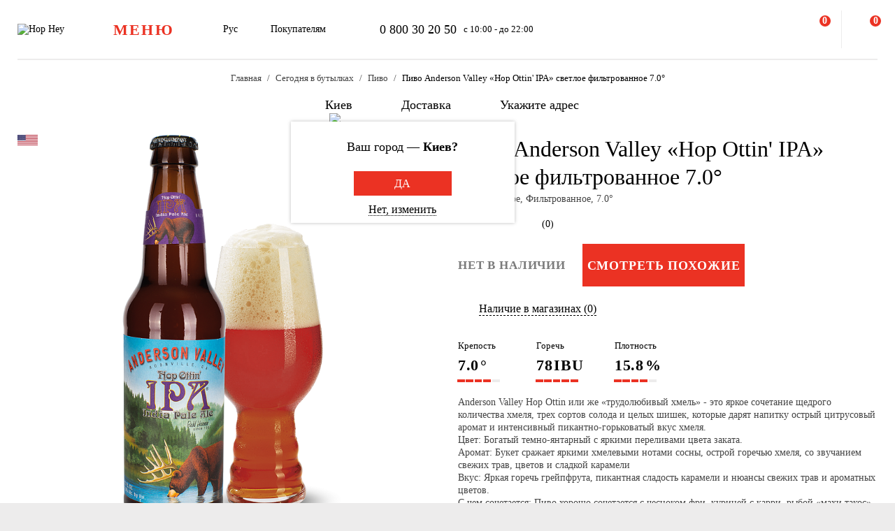

--- FILE ---
content_type: text/html; charset=UTF-8
request_url: https://hophey.ua/ru/product/pivo-anderson-valley-hop-ottin-ipa-ssha
body_size: 19260
content:
<!DOCTYPE html>
<html xmlns="http://www.w3.org/1999/xhtml" xml:lang="ru" lang="ru" >
    <head>
        <title>Пиво Anderson Valley «Hop Ottin' IPA» светлое фильтрованное 7.0° купить с доставкой в Киеве — Hop Hey | Море Пива</title>
        <meta http-equiv="X-UA-Compatible" content="IE=edge">

	    <meta property="og:title" content="Пиво Anderson Valley «Hop Ottin' IPA» светлое фильтрованное 7.0° в магазине Море Пива">
	    <meta property="og:description" content="Купить Пиво Anderson Valley «Hop Ottin' IPA» светлое фильтрованное 7.0° с доставкой в Киеве ✅ Широкий ассортимент ✅ Быстрая доставка ✅ Доступные цены ✅ Высокое качество в магазине Hop Hey (Море Пива)">
	    <meta property="og:image" content="https://hophey.ua/upload/iblock/c84/c84b3c271a0a6f3d25ffafd0df32e17e.png">
	    <meta property="og:image:width" content="929">
	    <meta property="og:image:height" content="1300">
        <meta name="viewport" content="initial-scale=1.0, width=device-width" />
<meta name="format-detection" content="telephone=no" />
        <!-- Pixel Facebook -->
        <script type="text/javascript">
            !function(b,e,f,g,a,c,d){
                b.fbq||(a=b.fbq=function(){
                    a.callMethod?a.callMethod.apply(a,arguments):a.queue.push(arguments)
                },
                b._fbq||(b._fbq=a),a.push=a,a.loaded=!0,a.version="2.0",a.queue=[],c=e.createElement(f),c.async=!0,c.src=g,d=e.getElementsByTagName(f)[0],d.parentNode.insertBefore(c,d))
            }(window,document,"script","https://connect.facebook.net/en_US/fbevents.js");
        </script>
        <script type="text/javascript" src="/local/templates/hophey/js/facebookPixelEvents.js?2877653"></script>
        <!-- End Pixel Facebook -->

        <!-- Google Tag Manager -->
        <script data-skip-moving="true">(function(w,d,s,l,i){w[l]=w[l]||[];w[l].push({'gtm.start':
                    new Date().getTime(),event:'gtm.js'});var f=d.getElementsByTagName(s)[0],
                j=d.createElement(s),dl=l!='dataLayer'?'&l='+l:'';j.async=true;j.src=
                'https://www.googletagmanager.com/gtm.js?id='+i+dl;f.parentNode.insertBefore(j,f);
            })(window,document,'script','dataLayer','GTM-MHKFQ9');
        </script>
        <!-- End Google Tag Manager -->
<meta http-equiv="Content-Type" content="text/html; charset=UTF-8" />
<meta name="robots" content="index, follow" />
<meta name="description" content="Купить Пиво Anderson Valley «Hop Ottin' IPA» светлое фильтрованное 7.0° с доставкой в Киеве ✅ Широкий ассортимент ✅ Быстрая доставка ✅ Доступные цены ✅ Высокое качество в магазине Hop Hey (Море Пива)" />
<link rel="canonical" href="https://hophey.ua/ru/product/pivo-anderson-valley-hop-ottin-ipa-ssha" />
<link href="/bitrix/js/main/core/css/core.min.css?16396526123575" type="text/css" rel="stylesheet" />



<link href="/bitrix/js/ui/fonts/opensans/ui.font.opensans.min.css?16396526051861" type="text/css"  rel="stylesheet" />
<link href="/bitrix/js/main/popup/dist/main.popup.bundle.min.css?163965261723520" type="text/css"  rel="stylesheet" />
<link href="/local/templates/hophey/components/sl/catalog/.default/style.css?17509288368229" type="text/css"  rel="stylesheet" />
<link href="/local/templates/hophey/fonts/stratos/font.css?16396527181902" type="text/css"  data-template-style="true"  rel="stylesheet" />
<link href="/local/templates/hophey/css/core.css?176788355312410" type="text/css"  data-template-style="true"  rel="stylesheet" />
<link href="/local/templates/hophey/css/main.css?1767884494189318" type="text/css"  data-template-style="true"  rel="stylesheet" />
<script type="text/javascript">if(!window.BX)window.BX={};if(!window.BX.message)window.BX.message=function(mess){if(typeof mess==='object'){for(let i in mess) {BX.message[i]=mess[i];} return true;}};</script>
<script type="text/javascript">(window.BX||top.BX).message({'JS_CORE_LOADING':'Загрузка...','JS_CORE_NO_DATA':'- Нет данных -','JS_CORE_WINDOW_CLOSE':'Закрыть','JS_CORE_WINDOW_EXPAND':'Развернуть','JS_CORE_WINDOW_NARROW':'Свернуть в окно','JS_CORE_WINDOW_SAVE':'Сохранить','JS_CORE_WINDOW_CANCEL':'Отменить','JS_CORE_WINDOW_CONTINUE':'Продолжить','JS_CORE_H':'ч','JS_CORE_M':'м','JS_CORE_S':'с','JSADM_AI_HIDE_EXTRA':'Скрыть лишние','JSADM_AI_ALL_NOTIF':'Показать все','JSADM_AUTH_REQ':'Требуется авторизация!','JS_CORE_WINDOW_AUTH':'Войти','JS_CORE_IMAGE_FULL':'Полный размер'});</script>

<script type="text/javascript" src="/bitrix/js/main/core/core.min.js?1639652612260400"></script>

<script>BX.setJSList(['/bitrix/js/main/core/core_ajax.js','/bitrix/js/main/core/core_promise.js','/bitrix/js/main/polyfill/promise/js/promise.js','/bitrix/js/main/loadext/loadext.js','/bitrix/js/main/loadext/extension.js','/bitrix/js/main/polyfill/promise/js/promise.js','/bitrix/js/main/polyfill/find/js/find.js','/bitrix/js/main/polyfill/includes/js/includes.js','/bitrix/js/main/polyfill/matches/js/matches.js','/bitrix/js/ui/polyfill/closest/js/closest.js','/bitrix/js/main/polyfill/fill/main.polyfill.fill.js','/bitrix/js/main/polyfill/find/js/find.js','/bitrix/js/main/polyfill/matches/js/matches.js','/bitrix/js/main/polyfill/core/dist/polyfill.bundle.js','/bitrix/js/main/core/core.js','/bitrix/js/main/polyfill/intersectionobserver/js/intersectionobserver.js','/bitrix/js/main/lazyload/dist/lazyload.bundle.js','/bitrix/js/main/polyfill/core/dist/polyfill.bundle.js','/bitrix/js/main/parambag/dist/parambag.bundle.js']);
BX.setCSSList(['/bitrix/js/main/core/css/core.css','/bitrix/js/main/lazyload/dist/lazyload.bundle.css','/bitrix/js/main/parambag/dist/parambag.bundle.css']);</script>
<script type="text/javascript">(window.BX||top.BX).message({'LANGUAGE_ID':'ru','FORMAT_DATE':'DD.MM.YYYY','FORMAT_DATETIME':'DD.MM.YYYY HH:MI:SS','COOKIE_PREFIX':'hophey','SERVER_TZ_OFFSET':'7200','SITE_ID':'s1','SITE_DIR':'/ru/','USER_ID':'','SERVER_TIME':'1769903745','USER_TZ_OFFSET':'0','USER_TZ_AUTO':'Y','bitrix_sessid':'5ebafb18f0aa4bf85c7fa48ed41fe0a2'});</script>


<script type="text/javascript" src="/bitrix/js/main/popup/dist/main.popup.bundle.min.js?163965261761026"></script>
<script type="text/javascript">
					(function () {
						"use strict";

						var counter = function ()
						{
							var cookie = (function (name) {
								var parts = ("; " + document.cookie).split("; " + name + "=");
								if (parts.length == 2) {
									try {return JSON.parse(decodeURIComponent(parts.pop().split(";").shift()));}
									catch (e) {}
								}
							})("BITRIX_CONVERSION_CONTEXT_s1");

							if (cookie && cookie.EXPIRE >= BX.message("SERVER_TIME"))
								return;

							var request = new XMLHttpRequest();
							request.open("POST", "/bitrix/tools/conversion/ajax_counter.php", true);
							request.setRequestHeader("Content-type", "application/x-www-form-urlencoded");
							request.send(
								"SITE_ID="+encodeURIComponent("s1")+
								"&sessid="+encodeURIComponent(BX.bitrix_sessid())+
								"&HTTP_REFERER="+encodeURIComponent(document.referrer)
							);
						};

						if (window.frameRequestStart === true)
							BX.addCustomEvent("onFrameDataReceived", counter);
						else
							BX.ready(counter);
					})();
				</script>
<script>BX.message({'SITE_TEMPLATE_PATH':'/local/templates/hophey'})</script>
<link rel="alternate" hreflang="ru" href="https://hophey.ua/ru/product/pivo-anderson-valley-hop-ottin-ipa-ssha" />
<link rel="alternate" hreflang="uk" href="https://hophey.ua/product/pivo-anderson-valley-hop-ottin-ipa-svitle-filtrovane-70" />



<script type="text/javascript" src="/local/templates/hophey/js/lib/inputmask.min.js?1744485077107025"></script>
<script type="text/javascript" src="/local/templates/hophey/js/lib/jquery-3.6.0.min.js?163965271889501"></script>
<script type="text/javascript" src="/local/templates/hophey/js/lib/slick.min.js?163965271842863"></script>
<script type="text/javascript" src="/local/templates/hophey/js/lib/jquery.maskedinput.js?16396527184330"></script>
<script type="text/javascript" src="/local/templates/hophey/js/lib/jquery.toggled.js?176451369826605"></script>
<script type="text/javascript" src="/local/templates/hophey/js/lib/lazysizes.min.js?16396527187889"></script>
<script type="text/javascript" src="/local/templates/hophey/js/lib/jquery.dropdown.js?16396527183607"></script>
<script type="text/javascript" src="/local/templates/hophey/js/main.js?176579231791526"></script>
<script type="text/javascript" src="/local/templates/hophey/js/ecommerce.js?17689110608989"></script>
<script type="text/javascript" src="/local/templates/hophey/components/asd/subscribe.quick.form/.default/script.js?17220635141216"></script>

		<script>
			(function(i,s,o,g,r,a,m){
					i["esSdk"] = r;
					i[r] = i[r] || function() {
						(i[r].q = i[r].q || []).push(arguments)
					}, a=s.createElement(o), m=s.getElementsByTagName(o)[0]; a.async=1; a.src=g;
					m.parentNode.insertBefore(a,m)}
			) (window, document, "script", "https://esputnik.com/scripts/v1/public/scripts?apiKey=eyJhbGciOiJSUzI1NiJ9.[base64].WYgEZzfycYN5L0HwccB7CGwpTzh4Wklbo-8mxdjj2lGMRtSvVwudT-8NjYIxd0Wvqw1vvyjKWGeeLOwbjqcW2Q&domain=F775CB76-DA87-4002-A21B-50EBAE9CD995", "es");
			es("pushOn");
		</script>

<link href="/local/templates/hophey/css/updates.css?6545524" type="text/css" data-template-style="true" rel="stylesheet">

	</head>
    <body class="site_s1 ">
	    <!-- Google Tag Manager (noscript) -->
	    <noscript><iframe src="https://www.googletagmanager.com/ns.html?id=GTM-MHKFQ9"
	                      height="0" width="0" style="display:none;visibility:hidden"></iframe></noscript>
	    <!-- End Google Tag Manager (noscript) -->

	    
    <div id="panel"></div>

<div class="headline js-headline">
    <div class="container">
        <div class="d-flex headline-inner">
            	<a class="d-flex flex-auto flex-center headline-item headline-logo" href="/ru/">
	    <img src="/local/templates/hophey/images/logo.svg" alt="Hop Hey">
	</a>
            <div class="d-flex flex-auto headline-item main-menu">
                <button class="headline-menu-btn js-toggle-class" data-item-selector="#headline-sidebar-menu">
                    <span class="d-flex flex-center btn btn-vector headline-menu-btn-inner to-360-hidden">
                        <span class="text-medium text-uppercase">меню</span>
                    </span>
                    <span class="d-flex flex-center headline-btn from-360-hidden">
                        <span class="icon-burger"></span>
                    </span>
                </button>
            </div>
            <div class="d-flex flex-auto headline-item common-info to-992-hidden">
                <div class="d-flex headline-language-switcher dropdown">
    <span class="dropdown-btn">
        <span class="dropdown-btn-text">Рус</span>
        <span class="icon-dropdown icon-xs"></span>
    </span>
    <div class="dropdown-area">
        <div class="dropdown-container dropdown-container-auto">
            <div class="d-flex flex-column dropdown-menu-list"><span class="d-flex flex-fill dropdown-menu-item" data-lang_id="uk" data-href="/">
                        <span class="dropdown-menu-item-title text-light">Укр</span>
                        </span><span class="d-flex flex-fill dropdown-menu-item dropdown-selected" data-lang_id="ru" data-href="/ru">
                        <span class="dropdown-menu-item-title">Рус</span>
                        <span class="move-right icon-checkbox-mark icon-xs"></span></span></div>
        </div>
    </div>
</div>
                <div class="d-flex headline-nav-menu dropdown">
    <span class="dropdown-btn">
        <span class="dropdown-btn-text">Покупателям</span>
        <span class="icon-dropdown icon-xs"></span>
    </span>
    <div class="dropdown-area">
        <div class="dropdown-container">
            <nav class="d-flex flex-column dropdown-menu-list">
                            <a class="d-flex flex-fill dropdown-menu-item" href="/ru/help/delivery/">
                    <span class="dropdown-menu-item-title text-light">Доставка и оплата</span>
                </a>
                                <a class="d-flex flex-fill dropdown-menu-item" href="/ru/contacts/magaziny/">
                    <span class="dropdown-menu-item-title text-light">Магазины</span>
                </a>
                                <a class="d-flex flex-fill dropdown-menu-item" href="/ru/help/faq/">
                    <span class="dropdown-menu-item-title text-light">Часто задаваемые вопросы</span>
                </a>
                                <a class="d-flex flex-fill dropdown-menu-item" href="/ru/company/tenders/">
                    <span class="dropdown-menu-item-title text-light">Предложения</span>
                </a>
                                <a class="d-flex flex-fill dropdown-menu-item" href="/ru/info/news/">
                    <span class="dropdown-menu-item-title text-light">Новости</span>
                </a>
                                <a class="d-flex flex-fill dropdown-menu-item" href="/ru/info/tips_and_reviews/">
                    <span class="dropdown-menu-item-title text-light">Советы и обзоры</span>
                </a>
                            </nav>
        </div>
    </div>
</div>            </div>
            <div class="d-flex flex-auto headline-item headline-contacts to-992-hidden">
                <a class="contacts-phone" href="tel:0800302050">0 800 30 20 50</a>
<span class="contacts-schedule">с 10:00 - до 22:00</span>            </div>
            <div class="d-flex flex-fill to-768-hidden"></div>
            <button class="d-flex flex-auto headline-btn btn-personal js-toggle-class js-ajax-call js-toggle-class-not-close-other" data-ajax-action="user-auth" data-item-selector="#user-auth">
        <span class="icon-user"></span>
    </button><button class="d-flex flex-auto headline-btn btn-search js-toggle-class" data-item-selector="#main-search">
    <span class="icon-search"></span>
</button>
<button class="d-flex flex-auto headline-btn btn-favorites js-btn-favorites js-ajax-call js-toggle-class" data-ajax-action="user-favorites" data-item-selector="#user-favorites" data-item-refresh="N">
    <span class="icon-favorites"></span>
</button>
<span class="hr-vertical to-768-hidden"></span>
<button class="d-flex flex-auto headline-btn btn-cart js-fix-body-scroll js-toggle-class js-ajax-call" data-ajax-action="basket" data-item-selector="#user-basket">
    <span class="icon-cart"></span>
    <span class="d-flex flex-center flex-auto headline-btn-counter text-bold js-basket-line-items-counter">0</span>
</button>
        </div>
    </div>
</div>
    <header>
        <div class="head-page-info"><div class="head-breadcrumbs" itemscope="" itemtype="http://schema.org/BreadcrumbList">
                         <div class="container">
                            <div class="d-flex flex-wrap head-breadcrumbs-inner">
        <div class="head-breadcrumbs-item" id="bx_breadcrumb_0" itemprop="itemListElement" itemscope itemtype="http://schema.org/ListItem"><a class="head-breadcrumbs-item-inner" href="/ru/" title="Главная" itemprop="item"><span itemprop="name" class="text-dark-gray">Главная</span></a><meta itemprop="position" content="1"></div><div class="head-breadcrumbs-item" id="bx_breadcrumb_1" itemprop="itemListElement" itemscope itemtype="http://schema.org/ListItem"><a class="head-breadcrumbs-item-inner" href="/ru/kyiv/v-butylke/" title="Сегодня в бутылках" itemprop="item"><span itemprop="name" class="text-dark-gray">Сегодня в бутылках</span></a><meta itemprop="position" content="2"></div><div class="head-breadcrumbs-item" id="bx_breadcrumb_2" itemprop="itemListElement" itemscope itemtype="http://schema.org/ListItem"><a class="head-breadcrumbs-item-inner" href="/ru/kyiv/v-butylke/pivo/" title="Пиво" itemprop="item"><span itemprop="name" class="text-dark-gray">Пиво</span></a><meta itemprop="position" content="3"></div><div class="head-breadcrumbs-item" id="bx_breadcrumb_3" itemprop="itemListElement" itemscope itemtype="http://schema.org/ListItem"><span class="head-breadcrumbs-item-inner"><link href="/ru/product/pivo-anderson-valley-hop-ottin-ipa-ssha" itemprop="item"><span itemprop="name">Пиво Anderson Valley «Hop Ottin' IPA» светлое фильтрованное 7.0°</span></span><meta itemprop="position" content="4"></span></div></div></div></div><div class="head-location">
    <div class="container">
        <div class="head-location-inner detail_page_padding">
            <div class="d-flex flex-center head-location-list">
                <div class="d-flex head-location-item head-location-city dropdown js-toggle-class js-ajax-call" data-ajax-content-type="json" data-ajax-action="location_step_2" data-item-selector="#location-city-list">
                    <span class="dropdown-btn">                        <span class="icon-city icon-md"></span>
						<span class="dropdown-btn-text text-nowrap">Киев</span>
                        <span class="icon-dropdown icon-xs"></span>
                    </span>

                </div>
                <div class="d-flex head-location-item head-location-city dropdown header_delivery_type js-overlay-hidden js-toggle-class js-ajax-call" data-ecommerce="y" data-ajax-content-type="json"
                     data-ajax-action="location_step_3" data-item-selector="#delivery-type-select-242" data-city_id="242">
                    <span class="dropdown-btn">
                        <span class="icon-truck icon-md"></span>
                        <span class="dropdown-btn-text text-nowrap">Доставка</span>
                        <span class="icon-dropdown icon-xs"></span>
                    </span>
                    <div class="dropdown-area" style="display: none">
                        <div class="dropdown-container dropdown-container-auto scrollbar-slim">
                            <div class="d-flex flex-column dropdown-menu-list">
                                                                    <a class="d-flex flex-fill dropdown-menu-item js-toggle-class js-ajax-call" data-ajax-content-type="html" data-ajax-action="location_step_4" data-item-selector="#delivery-type-pickup-242" data-city_id="242" href="#">
                                        <span class="dropdown-menu-item-title text-light">Самовывоз</span>
                                                                            </a>
                                                                        <a class="d-flex flex-fill dropdown-menu-item dropdown-selected js-toggle-class js-ajax-call" data-ajax-content-type="html" data-ajax-action="location_step_5" data-item-selector="#delivery-type-courier-242" data-city_id="242" href="#">
                                        <span class="dropdown-menu-item-title ">Доставка</span>
                                                                                    <span class="move-right icon-checkbox-mark icon-xs"></span>
                                                                            </a>
                                                                </div>
                        </div>
                    </div>
                </div>
                                <div class="d-flex head-location-item head-location-city dropdown head-location-address">
                    <span class="dropdown-btn js-toggle-class js-ajax-call" data-ajax-content-type="html" data-ajax-action="location_step_5" data-item-selector="#delivery-type-courier-242" data-city_id="242">
                        <span class="icon-mark icon-md"></span>
                        <span class="dropdown-btn-text text-ellipsis">Укажите адрес</span>
                        <span class="icon-dropdown icon-xs"></span>
                    </span>

                </div>
	                        </div>
        </div>
    </div>
</div>        </div>
    </header>
            <main data-ecommerce="">
<script>
var IBLOCK_ID = '14';
var SECTION_ID = '';
var SECTION_CODE_PATH = decodeURIComponent('');
var ELEMENT_CODE = decodeURIComponent('pivo-anderson-valley-hop-ottin-ipa-ssha');
</script>

<script type="application/ld+json">
	{
		"@context": "https://schema.org/",
		"@type": "Product",
		"name": "Пиво Anderson Valley «Hop Ottin' IPA» светлое фильтрованное 7.0°",
		"image": [
			"/upload/resize_cache/iblock/c84/800_800_1/c84b3c271a0a6f3d25ffafd0df32e17e.png"
		],
		"description": "<p>
	 Anderson Valley Hop Ottin или же «трудолюбивый хмель» - это яркое сочетание щедрого количества хмеля, трех сортов солода и целых шишек, которые дарят напитку острый цитрусовый аромат и интенсивный пикантно-горьковатый вкус хмеля.
</p>
<p>
	 Цвет: Богатый темно-янтарный с яркими переливами цвета заката.
</p>
<p>
	 Аромат: Букет сражает яркими хмелевыми нотами сосны, острой горечью хмеля, со звучанием свежих трав, цветов и сладкой карамели
</p>
<p>
	 Вкус: Яркая горечь грейпфрута, пикантная сладость карамели и нюансы свежих трав и ароматных цветов.
</p>
<p>
	 С чем сочетается: Пиво хорошо сочетается с чесноком фри, курицей с карри, рыбой «махи такос», морковным тортом, сырами (Горгонзола, Шарп Чеддар).
</p>
<p>
	 Компания Anderson Valley Brewing Company начала свою деятельность 26 декабря 1987 года со скромной 10-бочковой пивоварни. Влюбленность в свое дело, энтузиазм и желание создать уникальный сорт привели к тому, что уже к 1996 году 10 бочок не хватало. Ведь количество ценителей вкуса пива их производства непреклонно росло! С каждым годом бочки прибавлялись, но и этого было мало. Поэтому в 1998 году началось строительство трехэтажной пивоварни в баварском стиле, которая радует нас новыми, неподражаемыми и пьянящими вкусами.
</p>
<p>
	 Состав: вода, солод, хмель, дрожжи.
</p>
 Энергетическая ценность на 100 г продукта:
<ul>
	<li>ккал 44 </li>
	<li>углеводы 4.8 </li>
	<li>белки 0.4 </li>
	<li>жиры 0</li>
</ul>",
		"brand": {
			"@type": "Brand",
			"name": "Anderson Valley"
		},
				"aggregateRating": {
			"@type": "AggregateRating",
			"bestRating": "5",
			"ratingValue": "0",
			"reviewCount": "0"
		},
		"offers": {
			"@type": "Offer",
			"url": "https://hophey.ua/ru/product/pivo-anderson-valley-hop-ottin-ipa-ssha",
			"priceCurrency": "UAH",
			"price": "",
			"priceValidUntil": "2026-02-01",
			"availability": "https://schema.org/OutOfStock",
			"seller": {
				"@type": "Organization",
				"name": "HopHey"
			}
		}
	}
</script>
<script>
    BX.setCookie("hophey_PRODUCT_AVAILABILITY", "Out of stock", {expires: 2592000, path: '/'});
</script><section class="product-detail">
    <div class="container">
        <div class="d-flex product-detail-inner" data-product_id="80700" data-name="Пиво Anderson Valley «Hop Ottin' IPA» светлое фильтрованное 7.0°"
			 data-brand="Anderson Valley" data-price="" data-category="Пиво"
			 data-item_variant="США" data-mitsnist="7.0°" data-hirkota="78" data-shchilnist="15.8%"
			 data-list_name="" data-list_id="" data-ratio="1" data-ratio_id="">
					        <div class="d-flex product-stickers-list">
																<div class="product-flag" style="background-image: url('/local/templates/hophey/images/flags/415852.png')" title="США"></div>
							        </div>
						<div class="d-flex flex-column flex-fill ">
				<div class="flex-auto product-detail-pictures">
					<div class="product-detail-pictures-inner">
						<div class="d-flex slider js-slider" data-params='{"dots":true,"responsive":[{"breakpoint":767.98,"settings":{"arrows":false}}]}'>
															<div class="d-flex flex-auto product-detail-picture">
									<img
											alt="Пиво Anderson Valley «Hop Ottin' IPA» светлое фильтрованное 7.0°"
											title="Пиво Anderson Valley «Hop Ottin' IPA» светлое фильтрованное 7.0° купить в Hop Hey | Море Пива"
											src="[data-uri]"
											data-lazyload=""
											data-src="/upload/resize_cache/iblock/c84/800_800_1/c84b3c271a0a6f3d25ffafd0df32e17e.png"
											class="lazyload"
											_src="/upload/resize_cache/iblock/c84/800_800_1/c84b3c271a0a6f3d25ffafd0df32e17e.png"
											_width="0"
											_height="0"
									>
								</div>
													</div>
																		<div class="d-flex flex-center slider-controls">
							<div class="d-flex flex-auto slider-controls-inner">
								<div class="js-slider-arrows"></div>
								<div class="js-slider-dots"></div>
							</div>
						</div>
					</div>
				</div>
									<div class="video-youtube to-768-hidden">
						<div class="video-responsive"></div>
					</div>
							</div>

            <div class="d-flex flex-column flex-fill product-detail-info">
                <div class="d-flex flex-column product-detail-info-main">
                    <div class="product-detail-title">
                        <h1 class="text-regular">Пиво Anderson Valley «Hop Ottin' IPA» светлое фильтрованное 7.0°</h1>
                    </div>

                                            <div class="product-detail-characteristics">
                            <span class="text-dark-gray">США, Светлое, Фильтрованное, 7.0°</span>
                        </div>
                    
                    <div class="d-flex rating">
                        <div class="d-flex rating-list">
                                                            <span class="d-flex flex-center flex-auto rating-item">
                                    <span class="icon-star-empty"></span>
                                </span>
                                                                <span class="d-flex flex-center flex-auto rating-item">
                                    <span class="icon-star-empty"></span>
                                </span>
                                                                <span class="d-flex flex-center flex-auto rating-item">
                                    <span class="icon-star-empty"></span>
                                </span>
                                                                <span class="d-flex flex-center flex-auto rating-item">
                                    <span class="icon-star-empty"></span>
                                </span>
                                                                <span class="d-flex flex-center flex-auto rating-item">
                                    <span class="icon-star-empty"></span>
                                </span>
                                                        </div>
                        <a class="flex-auto reviews-count js-toggle-class js-ajax-call" data-ajax-content-type="html" data-ajax-action="review_get_full_list" data-item-selector="#reviews-list" data-product_id="E_80700" data-product_rating="">(0)</a>
                    </div>
										
					<div class="d-flex product-controls not-available">
													<div class="product-not-available-text">
								<span class="text-bold text-uppercase">Нет в наличии</span>
							</div>
						
                        <div class="d-flex product-selection">
															<script>
									$(function() {
										$(".product-similar.product-add-to-cart").attr("href", $("#bx_breadcrumb_2 a").attr("href"));
									});
								</script>
								<a class="product-similar d-flex flex-auto flex-center btn-red product-add-to-cart" href="#">
									<span class="text-bold text-uppercase text-white">Смотреть похожие</span>
								</a>
							                            <div class="d-flex flex-center product-quantity-controls icon-quantity-bg hidden">
                                <button class="flex-auto product-quantity-control product-quantity-minus icon-quantity-minus-btn js-quantity-minus"></button>
                                <input
                                        class="product-quantity-input text-center js-quantity-current"
                                        type="number"
                                        name="quantity"
                                        value="1"
                                        min="1"
                                        max="0"
                                        data-min="1"
                                        data-max="0"
                                        data-ratio="1"
                                        data-product_id="80700"
                                >
                                <button class="flex-auto product-quantity-control product-quantity-plus icon-quantity-plus-btn js-quantity-plus"></button>
                            </div>
                        </div>
                                            </div>

                    <div id="store_availability" class="d-flex button-show-available-store">
	                    <span class="icon-available-store icon-md"></span>
	                    <a class="flex-auto js-toggle-class js-ajax-call" data-ajax-content-type="html" data-ajax-action="get_available_store"
	                       data-item-selector="#location-available-store" data-product_id="80700">Наличие в магазинах (0)</a>
                    </div>

	                	                    <div class="d-flex product-params-list">
	                        	                            <div class="d-flex flex-column flex-fill product-params-item">
	                                <div class="product-params-item-title">Крепость</div>
	                                <div class="product-params-item-value">
	                                    <span class="text-bold">7.0<span class="product-params-item-measure">°</span></span>
	                                </div>
	                                <div class="d-flex flex-row-r product-params-scale">
	                                    	                                        <input type="radio" value="5">
	                                        <span class="product-params-scale-item-bar"></span>
	                                        	                                        <input type="radio" value="4" checked>
	                                        <span class="product-params-scale-item-bar"></span>
	                                        	                                        <input type="radio" value="3">
	                                        <span class="product-params-scale-item-bar"></span>
	                                        	                                        <input type="radio" value="2">
	                                        <span class="product-params-scale-item-bar"></span>
	                                        	                                        <input type="radio" value="1">
	                                        <span class="product-params-scale-item-bar"></span>
	                                        	                                </div>
	                            </div>
	                            	                            <div class="d-flex flex-column flex-fill product-params-item">
	                                <div class="product-params-item-title">Горечь</div>
	                                <div class="product-params-item-value">
	                                    <span class="text-bold">78<span class="product-params-item-measure">IBU</span></span>
	                                </div>
	                                <div class="d-flex flex-row-r product-params-scale">
	                                    	                                        <input type="radio" value="5" checked>
	                                        <span class="product-params-scale-item-bar"></span>
	                                        	                                        <input type="radio" value="4">
	                                        <span class="product-params-scale-item-bar"></span>
	                                        	                                        <input type="radio" value="3">
	                                        <span class="product-params-scale-item-bar"></span>
	                                        	                                        <input type="radio" value="2">
	                                        <span class="product-params-scale-item-bar"></span>
	                                        	                                        <input type="radio" value="1">
	                                        <span class="product-params-scale-item-bar"></span>
	                                        	                                </div>
	                            </div>
	                            	                            <div class="d-flex flex-column flex-fill product-params-item">
	                                <div class="product-params-item-title">Плотность</div>
	                                <div class="product-params-item-value">
	                                    <span class="text-bold">15.8<span class="product-params-item-measure">%</span></span>
	                                </div>
	                                <div class="d-flex flex-row-r product-params-scale">
	                                    	                                        <input type="radio" value="5">
	                                        <span class="product-params-scale-item-bar"></span>
	                                        	                                        <input type="radio" value="4" checked>
	                                        <span class="product-params-scale-item-bar"></span>
	                                        	                                        <input type="radio" value="3">
	                                        <span class="product-params-scale-item-bar"></span>
	                                        	                                        <input type="radio" value="2">
	                                        <span class="product-params-scale-item-bar"></span>
	                                        	                                        <input type="radio" value="1">
	                                        <span class="product-params-scale-item-bar"></span>
	                                        	                                </div>
	                            </div>
	                            	                    </div>
	                                    <div class="product-detail-preview-text">
                        <span class="text-dark-gray"><p>
	 Anderson Valley Hop Ottin или же «трудолюбивый хмель» - это яркое сочетание щедрого количества хмеля, трех сортов солода и целых шишек, которые дарят напитку острый цитрусовый аромат и интенсивный пикантно-горьковатый вкус хмеля.
</p>
<p>
	 Цвет: Богатый темно-янтарный с яркими переливами цвета заката.
</p>
<p>
	 Аромат: Букет сражает яркими хмелевыми нотами сосны, острой горечью хмеля, со звучанием свежих трав, цветов и сладкой карамели
</p>
<p>
	 Вкус: Яркая горечь грейпфрута, пикантная сладость карамели и нюансы свежих трав и ароматных цветов.
</p>
<p>
	 С чем сочетается: Пиво хорошо сочетается с чесноком фри, курицей с карри, рыбой «махи такос», морковным тортом, сырами (Горгонзола, Шарп Чеддар).
</p>
<p>
	 Компания Anderson Valley Brewing Company начала свою деятельность 26 декабря 1987 года со скромной 10-бочковой пивоварни. Влюбленность в свое дело, энтузиазм и желание создать уникальный сорт привели к тому, что уже к 1996 году 10 бочок не хватало. Ведь количество ценителей вкуса пива их производства непреклонно росло! С каждым годом бочки прибавлялись, но и этого было мало. Поэтому в 1998 году началось строительство трехэтажной пивоварни в баварском стиле, которая радует нас новыми, неподражаемыми и пьянящими вкусами.
</p>
<p>
	 Состав: вода, солод, хмель, дрожжи.
</p>
 Энергетическая ценность на 100 г продукта:
<ul>
	<li>ккал 44 </li>
	<li>углеводы 4.8 </li>
	<li>белки 0.4 </li>
	<li>жиры 0</li>
</ul></span>
                    </div>

					                </div>
				<script>
					$(document).ready(function () {
						$('.video-youtube.to-768-hidden .video-responsive').html('');
						$('.video-youtube.from-768-hidden .video-responsive').html('');
					});
				</script>
                                    <div class="d-flex flex-column product-detail-checkout-info accordeon-mobile to-992-hidden">
	                    <h4 class="text-uppercase">Условия доставки</h4>
                    </div>
                    <div class="d-flex flex-column product-detail-checkout-info accordeon-mobile to-992-hidden">
                        <div class="d-flex product-detail-checkout-info-title accordeon-btn js-toggle-class js-overlay-hidden js-toggle-class-ignore-keyup">
                            <span>Доставка курьером</span>
                            <span class="flex-auto icon-dropdown icon-xs move-right from-992-hidden"></span>
                        </div>
                        <div class="accordeon-area">
                            <div class="d-flex flex-column product-detail-checkout-info-list">
								<div class="d-flex product-detail-checkout-info-item">
									<span class="text-dark-gray"><p>Минимальная сумма всего заказа - <b>300 грн</b></p>
<p><b>Стоимость доставки</b> зависит от суммы всего заказа:</p>
<p>&nbsp;&nbsp;От 300 до 650 грн. <b>69 грн</b></p>
<p>&nbsp;&nbsp;От 650 грн <b>бесплатно</b></p>
<br>
<p>Время доставки - <b>до 1 часа 30 минут*</b></p>
<p>*на время доставки могут влиять воздушные тревоги</p>
<br>
<p><b>Оплата:</b></p>
<li>наличными курьеру</li>
<li>банковской картой на сайте</li></span>
								</div>
                            </div>
                        </div>
                    </div>
	                <div class="d-flex flex-column product-detail-checkout-info accordeon-mobile to-992-hidden">
	                    <div class="d-flex product-detail-checkout-info-title accordeon-btn js-toggle-class js-overlay-hidden js-toggle-class-ignore-keyup">
		                    <span>Самовывоз из Hop Hey</span>
		                    <span class="flex-auto icon-dropdown icon-xs move-right from-992-hidden"></span>
	                    </div>
	                    <div class="accordeon-area">
		                    <div class="d-flex flex-column product-detail-checkout-info-list">
								<div class="d-flex product-detail-checkout-info-item">
									<span class="text-dark-gray"><p>Минимальная сумма всего заказа - <b>250 грн</b></p>
<p>Время сборки заказа - <b>до 30 мин</b></p>
<p>Можете без очереди забрать из магазина в удобное для Вас время</p>
<br>
<p><b>Оплата:</b></p>
<li>наличными в магазине</li>
<li>банковской картой на сайте или в магазине</li></span>
								</div>
	                            		                            <div class="d-flex product-detail-checkout-info-item">
			                            <span class="text-dark-gray">Чрезмерное употребление алкоголя вредит вашему здоровью</span>
		                            </div>
	                                                        </div>
                        </div>
                    </div>
                                </div>
        </div>
    </div>
</section>
<section>
    <div class="container">
        <div class="d-flex flex-row-r product-detail-bottom">
                    <aside class="d-flex flex-column flex-auto product-detail-aside section-aside to-992-hidden">
            <div class="section-aside-sticky">
                <div class="d-flex product-custom-list">
                    <!-- items-container -->
    <div class="product noecommerce" view-type="plate" data-product_id="80700" data-index="1"
            data-name="Пиво Anderson Valley «Hop Ottin' IPA» светлое фильтрованное 7.0°" data-price="" data-brand="Anderson Valley"
            data-category="Пиво" data-item_variant="США" data-mitsnist="7.0°"
		 data-hirkota="78" data-shchilnist="15.8%" data-list_name="" data-list_id=""
		 data-ratio="1" data-ratio_id="">
        <div class="d-flex product-inner">
            <div class="d-flex product-card">
                <div class="d-flex flex-auto product-card-main">
                    <a class="d-flex flex-auto product-picture " href="/ru/product/pivo-anderson-valley-hop-ottin-ipa-ssha">
                        <img
                            
             src="[data-uri]"
             data-lazyload
             data-src="/upload/resize_cache/iblock/c84/300_240_140cd750bba9870f18aada2478b24840a/c84b3c271a0a6f3d25ffafd0df32e17e.png"
             class="lazyload"
                                        alt=""
                                title=""
                                height="240"
                                width="172"
                        >
                    </a>
	                		                <div class="d-flex product-params-list new-params-list ">
											                <div class="d-flex flex-column flex-fill product-params-item">
					                <div class="product-params-item-title">Крепость</div>
					                <div class="product-params-item-value">
						                <span class="text-bold">7.0<span class="product-params-item-measure">°</span></span>
					                </div>
					                <div class="d-flex flex-row-r product-params-scale">
																	                <input type="radio" value="5">
							                <span class="product-params-scale-item-bar"></span>
																		                <input type="radio" value="4" checked>
							                <span class="product-params-scale-item-bar"></span>
																		                <input type="radio" value="3">
							                <span class="product-params-scale-item-bar"></span>
																		                <input type="radio" value="2">
							                <span class="product-params-scale-item-bar"></span>
																		                <input type="radio" value="1">
							                <span class="product-params-scale-item-bar"></span>
																                </div>
				                </div>
												                <div class="d-flex flex-column flex-fill product-params-item">
					                <div class="product-params-item-title">Горечь</div>
					                <div class="product-params-item-value">
						                <span class="text-bold">78<span class="product-params-item-measure">IBU</span></span>
					                </div>
					                <div class="d-flex flex-row-r product-params-scale">
																	                <input type="radio" value="5" checked>
							                <span class="product-params-scale-item-bar"></span>
																		                <input type="radio" value="4">
							                <span class="product-params-scale-item-bar"></span>
																		                <input type="radio" value="3">
							                <span class="product-params-scale-item-bar"></span>
																		                <input type="radio" value="2">
							                <span class="product-params-scale-item-bar"></span>
																		                <input type="radio" value="1">
							                <span class="product-params-scale-item-bar"></span>
																                </div>
				                </div>
												                <div class="d-flex flex-column flex-fill product-params-item">
					                <div class="product-params-item-title">Плотность</div>
					                <div class="product-params-item-value">
						                <span class="text-bold">15.8<span class="product-params-item-measure">%</span></span>
					                </div>
					                <div class="d-flex flex-row-r product-params-scale">
																	                <input type="radio" value="5">
							                <span class="product-params-scale-item-bar"></span>
																		                <input type="radio" value="4" checked>
							                <span class="product-params-scale-item-bar"></span>
																		                <input type="radio" value="3">
							                <span class="product-params-scale-item-bar"></span>
																		                <input type="radio" value="2">
							                <span class="product-params-scale-item-bar"></span>
																		                <input type="radio" value="1">
							                <span class="product-params-scale-item-bar"></span>
																                </div>
				                </div>
										                </div>
																	                    <div class="d-flex flex-column flex-fill product-info">
                                                    <div class="d-flex product-stickers-list">
                                																	<div class="product-flag" style="background-image: url('/local/templates/hophey/images/flags/415852.png')" title="США"></div>
								                            </div>
                            						                        <div class="d-flex product-floating-controls">
                                                                                                                    </div>
                        <div class="d-flex product-info-inner">
                            <a class="product-title" href="/ru/product/pivo-anderson-valley-hop-ottin-ipa-ssha">
                                <span class="font-medium">Пиво Anderson Valley «Hop Ottin' IPA» светлое фильтрованное 7.0°</span>
                            </a>
                            <div class="product-preview-info">
                                <span class="text-dark-gray">Светлое, Фильтрованное, 7.0°</span>
                            </div>
                        </div>
                        <div class="d-flex flex-column product-info-bottom">
                                                            <div class="d-flex rating">
                                    <div class="d-flex rating-list">
                                                                                    <span class="d-flex flex-center flex-auto rating-item">
                                                        <span class="icon-star-empty"></span>
                                                    </span>
                                                                                        <span class="d-flex flex-center flex-auto rating-item">
                                                        <span class="icon-star-empty"></span>
                                                    </span>
                                                                                        <span class="d-flex flex-center flex-auto rating-item">
                                                        <span class="icon-star-empty"></span>
                                                    </span>
                                                                                        <span class="d-flex flex-center flex-auto rating-item">
                                                        <span class="icon-star-empty"></span>
                                                    </span>
                                                                                        <span class="d-flex flex-center flex-auto rating-item">
                                                        <span class="icon-star-empty"></span>
                                                    </span>
                                                                                </div>
                                    <a class="flex-auto reviews-count js-toggle-class" href="#" data-item-selector="#reviews-list">(0)</a>
                                </div>
                                                            <div class="d-flex product-controls">
                                
            <div class="d-flex flex-column product-prices">
                <div class="d-flex product-price">
        
                    <span class="product-price-current">
                        <span class="text-bold"></span>
                    </span>
                </div>
                <span class="product-price-currency">грн за 1 </span>
            </div>
                                        <div class="product-selection move-right">
																			<div class="d-flex flex-auto flex-center" style="margin-bottom: 23px;">
											<span>Немає в наявності</span>
										</div>
									                                </div>
                            </div>
                        </div>
                    </div>
                </div>
                <div class="d-flex flex-column product-footer product-show-on-hover to-768-hidden">
                                            <div class="product-preview-text text-ellipsis four-line-clamp">
                            <span class="text-dark-gray">
	 Anderson Valley Hop Ottin или же «трудолюбивый хмель» - это яркое сочетание щедрого количества хмеля, трех сортов солода и целых шишек, которые дарят напитку острый цитрусовый аромат и интенсивный пикантно-горьковатый вкус хмеля.


	 Цвет: Богатый темно-янтарный с яркими переливами цвета заката.


	 Аромат: Букет сражает яркими хмелевыми нотами сосны, острой горечью хмеля, со звучанием свежих трав, цветов и сладкой карамели


	 Вкус: Яркая горечь грейпфрута, пикантная сладость карамели и нюансы свежих трав и ароматных цветов.


	 С чем сочетается: Пиво хорошо сочетается с чесноком фри, курицей с карри, рыбой «махи такос», морковным тортом, сырами (Горгонзола, Шарп Чеддар).


	 Компания Anderson Valley Brewing Company начала свою деятельность 26 декабря 1987 года со скромной 10-бочковой пивоварни. Влюбленность в свое дело, энтузиазм и желание создать уникальный сорт привели к тому, что уже к 1996 году 10 бочок не хватало. Ведь количество ценителей вкуса пива их производства непреклонно росло! С каждым годом бочки прибавлялись, но и этого было мало. Поэтому в 1998 году началось строительство трехэтажной пивоварни в баварском стиле, которая радует нас новыми, неподражаемыми и пьянящими вкусами.


	 Состав: вода, солод, хмель, дрожжи.

 Энергетическая ценность на 100 г продукта:

	ккал 44 
	углеводы 4.8 
	белки 0.4 
	жиры 0
</span>
                        </div>
                                        </div>
            </div>
        </div>
    </div>
        <!-- items-container -->
                </div>
            </div>
        </aside>
        
            <div class="d-flex flex-column product-detail-content section-content">
                <div class="d-flex flex-column flex-fill accordeon-mobile">
                    <div class="d-flex flex-auto product-detail-description-title accordeon-btn bg-white js-toggle-class js-overlay-hidden js-toggle-class-ignore-keyup">
                        <span class="text-uppercase text-bold">Описание</span>
                        <span class="flex-auto icon-dropdown icon-xs move-right from-992-hidden"></span>
                    </div>
                    <div class="accordeon-area">
                        <div class="d-flex product-detail-description accordeon-body bg-white">
                            <div class="flex-fill product-detail-description-column">
								
                                                            </div>
                            <div class="flex-fill">
                                                                    <p><b>Страна происхождения</b></p>
                                    <p>США</p><br>
                                                                        <p><b>Тип</b></p>
                                    <p>IPA</p><br>
                                                                        <p><b>Вид</b></p>
                                    <p>Фильтрованное</p><br>
                                                                        <p><b>Цвет</b></p>
                                    <p>Светлое</p><br>
                                                                </div>
                        </div>
                    </div>
                </div>

	            <script>
					//if($(window).width() < 768)
	            </script>

						            <div class="d-flex flex-column product-detail-checkout-info accordeon-mobile from-992-hidden">
			            <div class="d-flex flex-auto product-detail-description-title accordeon-btn bg-white js-toggle-class js-overlay-hidden js-toggle-class-ignore-keyup">
				            <span class="text-uppercase text-bold">Условия доставки</span>
				            <span class="flex-auto icon-dropdown icon-xs move-right from-992-hidden"></span>
			            </div>
			            <div class="accordeon-area">
				            <div class="d-flex flex-column product-detail-description product-detail-checkout-info-list bg-white">
					            <h6>Доставка курьером</h6>
					            <div class="d-flex product-detail-checkout-info-item">
						            <span class="text-dark-gray"><p>Минимальная сумма всего заказа - <b>300 грн</b></p>
<p><b>Стоимость доставки</b> зависит от суммы всего заказа:</p>
<p>&nbsp;&nbsp;От 300 до 650 грн. <b>69 грн</b></p>
<p>&nbsp;&nbsp;От 650 грн <b>бесплатно</b></p>
<br>
<p>Время доставки - <b>до 1 часа 30 минут*</b></p>
<p>*на время доставки могут влиять воздушные тревоги</p>
<br>
<p><b>Оплата:</b></p>
<li>наличными курьеру</li>
<li>банковской картой на сайте</li></span>
					            </div>
				            </div>
				            <div class="d-flex flex-column product-detail-description product-detail-checkout-info-list bg-white">
					            <h6>Самовывоз из Hop Hey</h6>
					            <div class="d-flex product-detail-checkout-info-item">
						            <span class="text-dark-gray"><p>Минимальная сумма всего заказа - <b>250 грн</b></p>
<p>Время сборки заказа - <b>до 30 мин</b></p>
<p>Можете без очереди забрать из магазина в удобное для Вас время</p>
<br>
<p><b>Оплата:</b></p>
<li>наличными в магазине</li>
<li>банковской картой на сайте или в магазине</li></span>
					            </div>
				            </div>
												            <div class="d-flex flex-column product-detail-description product-detail-checkout-info-list bg-white">
						            <div class="d-flex product-detail-checkout-info-item">
										<span class="text-dark-gray">Чрезмерное употребление алкоголя вредит вашему здоровью</span>
						            </div>
					            </div>
										            </div>
		            </div>
				                
                        <div class="reviews bg-white border-yellow-2">
            
<div class="d-flex reviews-header">
    <div class="flex-auto section-title">
        <span class="text-bold text-uppercase">Отзывы</span>
    </div>
    <div class="d-flex flex-auto rating move-right">
        <div class="d-flex rating-list">
                            <span class="d-flex flex-center flex-auto rating-item">
                    <span class="icon-star-empty"></span>
                </span>
                                <span class="d-flex flex-center flex-auto rating-item">
                    <span class="icon-star-empty"></span>
                </span>
                                <span class="d-flex flex-center flex-auto rating-item">
                    <span class="icon-star-empty"></span>
                </span>
                                <span class="d-flex flex-center flex-auto rating-item">
                    <span class="icon-star-empty"></span>
                </span>
                                <span class="d-flex flex-center flex-auto rating-item">
                    <span class="icon-star-empty"></span>
                </span>
                        </div>
        <a class="flex-auto reviews-count js-toggle-class" href="#" data-item-selector="#reviews-list">(0)</a>
    </div>
</div>
<div class="reviews-body">
    <div class="d-flex flex-column reviews-list">
                    <span>Оставьте первый отзыв – нам важно Ваше мнение!</span>
                </div>
</div>
<div class="d-flex reviews-footer">
    <button id="open_review_form_button" class="d-flex flex-center flex-auto btn-red add-review js-toggle-class js-ajax-call" data-ajax-content-type="html" data-ajax-action="review_get_add_form" data-product_id="E_80700" data-item-selector="#add-review">
        <span class="text-bold text-white text-uppercase">Оставить отзыв</span>
    </button>
    </div>
        </div>
        
            </div>
        </div>
    </div>
</section>
<script>
	getListProduct($('.product-detail-inner'), 'view_item');
</script>
<script>
var ELEMENT_ID = '80700';
</script>
<section class="bg-red">
    <div class="container">
        <!--'start_frame_cache_J3eaLL'-->
<div class="container">
    <form class="d-flex flex-center flex-wrap subscribe-form" action="/ru/product/pivo-anderson-valley-hop-ottin-ipa-ssha" method="post" id="asd_subscribe_form">
        <input type="hidden" name="sessid" id="sessid" value="5ebafb18f0aa4bf85c7fa48ed41fe0a2" />        <input type="hidden" name="asd_subscribe" value="Y" />
        <input type="hidden" name="charset" value="UTF-8" />
        <input type="hidden" name="site_id" value="s1" />
        <input type="hidden" name="asd_rubrics" value="1" />
        <input type="hidden" name="asd_format" value="html" />
        <input type="hidden" name="asd_show_rubrics" value="N" />
        <input type="hidden" name="asd_not_confirm" value="Y" />
        <input type="hidden" name="asd_key" value="13282f57bd58d2a82df78664e8c26284" />
        <div class="subscribe-text">
            <span class="text-white text-medium">Узнавайте первым<br> о наших новинках и акциях</span>
        </div>

        <div class="d-flex flex-column flex-fill subscribe-mail-wrapper">
            <div class="d-flex flex-fill">
                <div class="subscribe-mail">
                    <input class="bg-white text-dark-gray" name="asd_email" type="email" value="" placeholder="E-mail" required>
                </div>
                <button class="d-flex flex-auto flex-center subscribe-submit bg-white" name="asd_submit" id="asd_subscribe_submit">
                    <span class="text-red text-uppercase text-bold">Подписаться</span>
                </button>
            </div>
            <div class="subscription-form__message" id="asd_subscribe_res" style="display: none;"></div>
        </div>
    </form>
</div>
<!--'end_frame_cache_J3eaLL'-->    </div>
</section>
        </main>
        <footer class="bg-white">
    <div class="container">
        <div class="d-flex flex-column footline">
            <div class="d-flex flex-fill footline-inner">
                <div class="d-flex flex-wrap flex-fill footline-contacts">
                    <div class="d-flex flex-column footline-contacts-item footline-phones">
                        <a class="contacts-phone" href="tel:0800302050">0 800 30 20 50</a>
<span class="contacts-schedule">с 10:00 - до 22:00</span>                        <a class="request-call text-red text-medium js-ajax-call js-toggle-class hidden" data-ajax-action="get_callback_form" data-ajax-content-type="json" data-item-selector="#callback-form">Заказать звонок</a>
                    </div>
                    <div class="d-flex footline-contacts-item">
                        <a class="d-flex socials-item" href="https://www.facebook.com/hopheycom" rel="nofollow" target="_blank">
    <span class="icon-facebook icon-lg"></span>
</a>
<a class="d-flex socials-item" href="https://www.instagram.com/hophey_beershop/" rel="nofollow" target="_blank">
    <span class="icon-instagram icon-lg"></span>
</a>
<a class="d-flex socials-item" href="https://www.youtube.com/watch?v=XHdpxOlGF44" rel="nofollow" target="_blank">
    <span class="icon-youtube icon-lg"></span>
</a>
<!--
<a class="d-flex socials-item" href="https://telegram.me/HopHey_MorepivaBot" rel="nofollow" target="_blank">
    <span class="icon-telegram icon-lg"></span>
</a>
-->                    </div>
                    <div class="d-flex footline-contacts-item footline-mobile_apps-list">
	                    <a class="d-flex" href="https://apps.apple.com/ua/app/hop-hey-%D0%BC%D0%BE%D1%80%D0%B5-%D0%BF%D0%B8%D0%B2%D0%B0-%D0%BF%D0%B8%D0%B2%D0%BE-%D0%B2%D0%B8%D0%BD%D0%BE/id1450794056?l=uk" rel="nofollow" target="_blank">
		                    <img src="/local/templates/hophey/images/icons/app-store.svg" alt="app-store" class="m-home-apps__svg">
	                    </a>
	                    <a class="d-flex" href="https://play.google.com/store/apps/details?id=com.morepiva" rel="nofollow" target="_blank">
		                    <img src="/local/templates/hophey/images/icons/google-play.svg" alt="google-play" class="m-home-apps__svg">
	                    </a>
                    </div>
                    <div class="d-flex flex-column footline-contacts-item footline-mailto">
                        <span class="text-light">Для коммерческих предложений</span>
                        <a class="footline-mailto-link text-medium" href="mailto:info@hophey.ua">info@hophey.ua</a>                    </div>
                </div>
                <div class="d-flex flex-auto footline-menu-list">
                    <div id="bottom_catalog-menu" class="d-flex flex-column footline-menu">
                <div class="d-flex footline-menu-header js-toggle-class js-overlay-hidden js-toggle-class-not-close-other " data-item-selector="#bottom_catalog-menu .footline-menu-header">
                                <span class="footline-menu-head-title">
                    <span class="text-medium">Каталог</span>
                </span>
                                <div class="d-flex flex-auto flex-center footline-menu-collapse move-right from-992-hidden ">
                    <span class="icon-dropdown icon-xs"></span>
                </div>
            </div>
                            <div class="footline-menu-accordeon">
                    <nav class="d-flex flex-column footline-menu-items-list">
                            <a class="footline-menu-item" href="/ru/kyiv/razlivnoe/">
                <span class="text-light">Сегодня на кранах</span>
            </a>
                        <a class="footline-menu-item" href="/ru/kyiv/v-butylke/">
                <span class="text-light">Сегодня в бутылках</span>
            </a>
                        <a class="footline-menu-item" href="/ru/kyiv/zakuski/">
                <span class="text-light">Вкусняшки</span>
            </a>
                        <a class="footline-menu-item" href="/ru/kyiv/soputstvuyushie-tovary/">
                <span class="text-light">Сопутствующие товары</span>
            </a>
                        <a class="footline-menu-item" href="/ru/info/sale/">
                <span class="text-light text-red">Акции</span>
            </a>
                                </nav>
                </div>
                </div>					<div id="bottom_customers-menu" class="d-flex flex-column footline-menu">
                <div class="d-flex footline-menu-header js-toggle-class js-overlay-hidden js-toggle-class-not-close-other active" data-item-selector="#bottom_customers-menu .footline-menu-header">
                                <span class="footline-menu-head-title">
                    <span class="text-medium">Покупателям</span>
                </span>
                                <div class="d-flex flex-auto flex-center footline-menu-collapse move-right from-992-hidden active">
                    <span class="icon-dropdown icon-xs"></span>
                </div>
            </div>
                            <div class="footline-menu-accordeon">
                    <nav class="d-flex flex-column footline-menu-items-list">
                            <a class="footline-menu-item" href="/ru/help/delivery/">
                <span class="text-light">Доставка и оплата</span>
            </a>
                        <a class="footline-menu-item" href="/ru/contacts/magaziny/">
                <span class="text-light">Магазины</span>
            </a>
                        <a class="footline-menu-item" href="/ru/help/faq/">
                <span class="text-light">Часто задаваемые вопросы</span>
            </a>
                        <a class="footline-menu-item" href="/ru/help/offer-agreement/">
                <span class="text-light">Публичная оферта</span>
            </a>
                        <a class="footline-menu-item" href="/ru/info/news/">
                <span class="text-light">Новости</span>
            </a>
                        <a class="footline-menu-item" href="/ru/info/tips_and_reviews/">
                <span class="text-light">Советы и обзоры</span>
            </a>
                                </nav>
                </div>
                </div>                    <div id="bottom_company-menu" class="d-flex flex-column footline-menu">
                <div class="d-flex footline-menu-header js-toggle-class js-overlay-hidden js-toggle-class-not-close-other " data-item-selector="#bottom_company-menu .footline-menu-header">
                                <span class="footline-menu-head-title">
                    <span class="text-medium">Компания</span>
                </span>
                                <div class="d-flex flex-auto flex-center footline-menu-collapse move-right from-992-hidden ">
                    <span class="icon-dropdown icon-xs"></span>
                </div>
            </div>
                            <div class="footline-menu-accordeon">
                    <nav class="d-flex flex-column footline-menu-items-list">
                            <a class="footline-menu-item" href="/ru/company/">
                <span class="text-light">О Hop Hey</span>
            </a>
                        <a class="footline-menu-item" href="/ru/vakancy/">
                <span class="text-light">Карьера</span>
            </a>
                        <a class="footline-menu-item" href="/ru/company/arendodatelyam/">
                <span class="text-light">Арендодателям</span>
            </a>
                        <a class="footline-menu-item" href="/ru/company/tenders/">
                <span class="text-light">Предложения</span>
            </a>
                        <a class="footline-menu-item" href="/ru/breweries/">
                <span class="text-light">Пивоварни</span>
            </a>
                                </nav>
                </div>
                </div>                </div>
            </div>
            <div class="d-flex flex-auto flex-fill footline-bottom">
                <div class="footline-copyright">
                    <span class="text-nowrap">© «Hop Hey» 2026</span>
                </div>
                <div class="d-flex footline-devs-copyright">
                    <div class="d-flex footline-devs-copyright-item">
                        <div class="d-flex footline-devs-link">
                            <img class="img-stretch-vertical" src="/local/templates/hophey/images/mc_check.svg" alt="mc">
                        </div>
                    </div>
                    <div class="d-flex footline-devs-copyright-item">
                        <div class="d-flex footline-devs-link">
                            <img class="img-stretch-vertical" src="/local/templates/hophey/images/visa_light_footer_new.svg" alt="visa">
                        </div>
                    </div>
                    <div class="d-flex footline-devs-copyright-item">
                       <!-- <span class="footline-devs-text text-light"></span>-->
                        <div class="d-flex footline-devs-link">
                            <img class="img-stretch-vertical" src="/local/templates/hophey/images/logo_liqpay_white.svg" alt="liqpay">
                        </div>
                    </div>
                </div>
            </div>
        </div>
    </div>
</footer>
<div id="headline-sidebar-menu" class="sidebar sidebar-close-btn-outside sidebar-align-left headline-sidebar-menu">
    <span class="d-flex flex-auto flex-center sidebar-close rounded bg-red js-toggle-class-close">
        <span class="icon-close icon-sm"></span>
    </span>
    <div class="sidebar-body scrollbar-hidden">
        <div class="d-flex flex-column sidebar-inner">
            <div class="d-flex flex-column headline-sidebar-menu-group">
                <div class="d-flex headline-sidebar-language-list">
                                                <a class="headline-sidebar-language-item text-red" data-lang_id="uk" data-href="/">Укр</a>
                                                        <span class="headline-sidebar-language-item">Рус</span>
                                            </div>
                <nav class="d-flex flex-column headline-main-menu-list">
                    <div class="d-flex headline-main-menu-item">
        <div class="d-flex headline-main-menu-item-inner js-toggle-class js-overlay-hidden js-toggle-class-not-close-other">
            <a class="headline-main-menu-link text-medium text-uppercase" href="/ru/kyiv/razlivnoe/">Сегодня на кранах</a>
            <span class="icon-arrow-right icon-xs move-right"></span>
        </div>
                <div class="sidebar-sub-container">
            <div class="sidebar-sub-body scrollbar-hidden">
                <div class="d-flex flex-column sidebar-sub-inner">
                    <div class="d-flex flex-auto sidebar-sub-header">
                        <span class="d-flex flex-auto flex-center sidebar-sub-close js-toggle-class js-fix-body-scroll js-overlay-hidden js-toggle-class-not-close-other js-ignore-self-toggle"
							  data-item-selector="#headline-sidebar-menu .headline-main-menu-item-inner.active">
                            <span class="icon-arrow-left icon-xs"></span>
                        </span>
                        <span class="sidebar-sub-head-title text-uppercase">Сегодня на кранах</span>
                        <a class="move-right text-red hidden" href="/ru/kyiv/razlivnoe/">Все</a>
                    </div>
                    <div class="d-flex flex-column headline-main-menu-sub-list">
                                                    <div class="d-flex flex-column headline-main-menu-sub-list-group">
                                <div class="headline-main-menu-sub-list-parent">
                                    <a class="text-red d-block-href" href="/ru/kyiv/razlivnoe/pivo/">Пиво</a>
                                </div>
                                                            </div>
                                                        <div class="d-flex flex-column headline-main-menu-sub-list-group">
                                <div class="headline-main-menu-sub-list-parent">
                                    <a class="text-red d-block-href" href="/ru/kyiv/razlivnoe/sidr/">Сидр</a>
                                </div>
                                                            </div>
                                                        <div class="d-flex flex-column headline-main-menu-sub-list-group">
                                <div class="headline-main-menu-sub-list-parent">
                                    <a class="text-red d-block-href" href="/ru/kyiv/razlivnoe/vino/">Вино</a>
                                </div>
                                                            </div>
                                                        <div class="d-flex flex-column headline-main-menu-sub-list-group">
                                <div class="headline-main-menu-sub-list-parent">
                                    <a class="text-red d-block-href" href="/ru/kyiv/razlivnoe/limonad/">Лимонад</a>
                                </div>
                                                            </div>
                            
	                    <div class="d-flex flex-column headline-main-menu-sub-list-group">
		                    <div class="headline-main-menu-sub-list-parent">
			                    <a class="text-red d-block-href" href="/ru/kyiv/razlivnoe/">ВСЕ ТОВАРЫ</a>
		                    </div>
	                    </div>
                    </div>
                </div>
            </div>
        </div>
            </div>
        <div class="d-flex headline-main-menu-item">
        <div class="d-flex headline-main-menu-item-inner js-toggle-class js-overlay-hidden js-toggle-class-not-close-other">
            <a class="headline-main-menu-link text-medium text-uppercase" href="/ru/kyiv/v-butylke/">Сегодня в бутылках</a>
            <span class="icon-arrow-right icon-xs move-right"></span>
        </div>
                <div class="sidebar-sub-container">
            <div class="sidebar-sub-body scrollbar-hidden">
                <div class="d-flex flex-column sidebar-sub-inner">
                    <div class="d-flex flex-auto sidebar-sub-header">
                        <span class="d-flex flex-auto flex-center sidebar-sub-close js-toggle-class js-fix-body-scroll js-overlay-hidden js-toggle-class-not-close-other js-ignore-self-toggle"
							  data-item-selector="#headline-sidebar-menu .headline-main-menu-item-inner.active">
                            <span class="icon-arrow-left icon-xs"></span>
                        </span>
                        <span class="sidebar-sub-head-title text-uppercase">Сегодня в бутылках</span>
                        <a class="move-right text-red hidden" href="/ru/kyiv/v-butylke/">Все</a>
                    </div>
                    <div class="d-flex flex-column headline-main-menu-sub-list">
                                                    <div class="d-flex flex-column headline-main-menu-sub-list-group">
                                <div class="headline-main-menu-sub-list-parent">
                                    <a class="text-red d-block-href" href="/ru/kyiv/v-butylke/pivo/">Пиво</a>
                                </div>
                                                            </div>
                                                        <div class="d-flex flex-column headline-main-menu-sub-list-group">
                                <div class="headline-main-menu-sub-list-parent">
                                    <a class="text-red d-block-href" href="/ru/kyiv/v-butylke/sidr/">Сидр</a>
                                </div>
                                                            </div>
                                                        <div class="d-flex flex-column headline-main-menu-sub-list-group">
                                <div class="headline-main-menu-sub-list-parent">
                                    <a class="text-red d-block-href" href="/ru/kyiv/v-butylke/vino/">Вино</a>
                                </div>
                                                            </div>
                                                        <div class="d-flex flex-column headline-main-menu-sub-list-group">
                                <div class="headline-main-menu-sub-list-parent">
                                    <a class="text-red d-block-href" href="/ru/kyiv/v-butylke/viski/">Виски</a>
                                </div>
                                                            </div>
                                                        <div class="d-flex flex-column headline-main-menu-sub-list-group">
                                <div class="headline-main-menu-sub-list-parent">
                                    <a class="text-red d-block-href" href="/ru/kyiv/v-butylke/kokteyli/">Коктейли</a>
                                </div>
                                                            </div>
                                                        <div class="d-flex flex-column headline-main-menu-sub-list-group">
                                <div class="headline-main-menu-sub-list-parent">
                                    <a class="text-red d-block-href" href="/ru/kyiv/v-butylke/vodka/">Водка</a>
                                </div>
                                                            </div>
                                                        <div class="d-flex flex-column headline-main-menu-sub-list-group">
                                <div class="headline-main-menu-sub-list-parent">
                                    <a class="text-red d-block-href" href="/ru/kyiv/v-butylke/likery-i-nastoyki/">Ликеры и настойки</a>
                                </div>
                                                            </div>
                                                        <div class="d-flex flex-column headline-main-menu-sub-list-group">
                                <div class="headline-main-menu-sub-list-parent">
                                    <a class="text-red d-block-href" href="/ru/kyiv/v-butylke/brendi/">Бренди</a>
                                </div>
                                                            </div>
                                                        <div class="d-flex flex-column headline-main-menu-sub-list-group">
                                <div class="headline-main-menu-sub-list-parent">
                                    <a class="text-red d-block-href" href="/ru/kyiv/v-butylke/dzhin/">Джин</a>
                                </div>
                                                            </div>
                                                        <div class="d-flex flex-column headline-main-menu-sub-list-group">
                                <div class="headline-main-menu-sub-list-parent">
                                    <a class="text-red d-block-href" href="/ru/kyiv/v-butylke/tekila/">Текила</a>
                                </div>
                                                            </div>
                                                        <div class="d-flex flex-column headline-main-menu-sub-list-group">
                                <div class="headline-main-menu-sub-list-parent">
                                    <a class="text-red d-block-href" href="/ru/kyiv/v-butylke/rom/">Ром</a>
                                </div>
                                                            </div>
                                                        <div class="d-flex flex-column headline-main-menu-sub-list-group">
                                <div class="headline-main-menu-sub-list-parent">
                                    <a class="text-red d-block-href" href="/ru/kyiv/v-butylke/voda/">Вода</a>
                                </div>
                                                            </div>
                                                        <div class="d-flex flex-column headline-main-menu-sub-list-group">
                                <div class="headline-main-menu-sub-list-parent">
                                    <a class="text-red d-block-href" href="/ru/kyiv/v-butylke/energeticheskie-napitki-ba/">Энергетические напитки</a>
                                </div>
                                                            </div>
                                                        <div class="d-flex flex-column headline-main-menu-sub-list-group">
                                <div class="headline-main-menu-sub-list-parent">
                                    <a class="text-red d-block-href" href="/ru/kyiv/v-butylke/sladkie-napitki/">Сладкие напитки</a>
                                </div>
                                                            </div>
                                                        <div class="d-flex flex-column headline-main-menu-sub-list-group">
                                <div class="headline-main-menu-sub-list-parent">
                                    <a class="text-red d-block-href" href="/ru/kyiv/v-butylke/sok/">Сок</a>
                                </div>
                                                            </div>
                            
	                    <div class="d-flex flex-column headline-main-menu-sub-list-group">
		                    <div class="headline-main-menu-sub-list-parent">
			                    <a class="text-red d-block-href" href="/ru/kyiv/v-butylke/">ВСЕ ТОВАРЫ</a>
		                    </div>
	                    </div>
                    </div>
                </div>
            </div>
        </div>
            </div>
        <div class="d-flex headline-main-menu-item">
        <div class="d-flex headline-main-menu-item-inner js-toggle-class js-overlay-hidden js-toggle-class-not-close-other">
            <a class="headline-main-menu-link text-medium text-uppercase" href="/ru/kyiv/zakuski/">Вкусняшки</a>
            <span class="icon-arrow-right icon-xs move-right"></span>
        </div>
                <div class="sidebar-sub-container">
            <div class="sidebar-sub-body scrollbar-hidden">
                <div class="d-flex flex-column sidebar-sub-inner">
                    <div class="d-flex flex-auto sidebar-sub-header">
                        <span class="d-flex flex-auto flex-center sidebar-sub-close js-toggle-class js-fix-body-scroll js-overlay-hidden js-toggle-class-not-close-other js-ignore-self-toggle"
							  data-item-selector="#headline-sidebar-menu .headline-main-menu-item-inner.active">
                            <span class="icon-arrow-left icon-xs"></span>
                        </span>
                        <span class="sidebar-sub-head-title text-uppercase">Вкусняшки</span>
                        <a class="move-right text-red hidden" href="/ru/kyiv/zakuski/">Все</a>
                    </div>
                    <div class="d-flex flex-column headline-main-menu-sub-list">
                                                    <div class="d-flex flex-column headline-main-menu-sub-list-group">
                                <div class="headline-main-menu-sub-list-parent">
                                    <a class="text-red d-block-href" href="/ru/kyiv/zakuski/myaso/">Мясо</a>
                                </div>
                                                            </div>
                                                        <div class="d-flex flex-column headline-main-menu-sub-list-group">
                                <div class="headline-main-menu-sub-list-parent">
                                    <a class="text-red d-block-href" href="/ru/kyiv/zakuski/ryba/">Рыба</a>
                                </div>
                                                            </div>
                                                        <div class="d-flex flex-column headline-main-menu-sub-list-group">
                                <div class="headline-main-menu-sub-list-parent">
                                    <a class="text-red d-block-href" href="/ru/kyiv/zakuski/moreprodukty/">Морепродукты</a>
                                </div>
                                                            </div>
                                                        <div class="d-flex flex-column headline-main-menu-sub-list-group">
                                <div class="headline-main-menu-sub-list-parent">
                                    <a class="text-red d-block-href" href="/ru/kyiv/zakuski/syrnye-zakuski/">Сырные закуски</a>
                                </div>
                                                            </div>
                                                        <div class="d-flex flex-column headline-main-menu-sub-list-group">
                                <div class="headline-main-menu-sub-list-parent">
                                    <a class="text-red d-block-href" href="/ru/kyiv/zakuski/orekhi-i-zlaki/">Орехи и Злаки</a>
                                </div>
                                                            </div>
                                                        <div class="d-flex flex-column headline-main-menu-sub-list-group">
                                <div class="headline-main-menu-sub-list-parent">
                                    <a class="text-red d-block-href" href="/ru/kyiv/zakuski/chipsy-i-grenki/">Чипсы и Гренки</a>
                                </div>
                                                            </div>
                                                        <div class="d-flex flex-column headline-main-menu-sub-list-group">
                                <div class="headline-main-menu-sub-list-parent">
                                    <a class="text-red d-block-href" href="/ru/kyiv/zakuski/sladosti/">Сладости</a>
                                </div>
                                                            </div>
                            
	                    <div class="d-flex flex-column headline-main-menu-sub-list-group">
		                    <div class="headline-main-menu-sub-list-parent">
			                    <a class="text-red d-block-href" href="/ru/kyiv/zakuski/">ВСЕ ТОВАРЫ</a>
		                    </div>
	                    </div>
                    </div>
                </div>
            </div>
        </div>
            </div>
        <div class="d-flex headline-main-menu-item">
        <div class="d-flex headline-main-menu-item-inner js-toggle-class js-overlay-hidden js-toggle-class-not-close-other">
            <a class="headline-main-menu-link text-medium text-uppercase" href="/ru/kyiv/soputstvuyushie-tovary/">Другие товары</a>
            <span class="icon-arrow-right icon-xs move-right"></span>
        </div>
                <div class="sidebar-sub-container">
            <div class="sidebar-sub-body scrollbar-hidden">
                <div class="d-flex flex-column sidebar-sub-inner">
                    <div class="d-flex flex-auto sidebar-sub-header">
                        <span class="d-flex flex-auto flex-center sidebar-sub-close js-toggle-class js-fix-body-scroll js-overlay-hidden js-toggle-class-not-close-other js-ignore-self-toggle"
							  data-item-selector="#headline-sidebar-menu .headline-main-menu-item-inner.active">
                            <span class="icon-arrow-left icon-xs"></span>
                        </span>
                        <span class="sidebar-sub-head-title text-uppercase">Другие товары</span>
                        <a class="move-right text-red hidden" href="/ru/kyiv/soputstvuyushie-tovary/">Все</a>
                    </div>
                    <div class="d-flex flex-column headline-main-menu-sub-list">
                                                    <div class="d-flex flex-column headline-main-menu-sub-list-group">
                                <div class="headline-main-menu-sub-list-parent">
                                    <a class="text-red d-block-href" href="/ru/kyiv/soputstvuyushie-tovary/breloki/">Брелоки</a>
                                </div>
                                                            </div>
                                                        <div class="d-flex flex-column headline-main-menu-sub-list-group">
                                <div class="headline-main-menu-sub-list-parent">
                                    <a class="text-red d-block-href" href="/ru/kyiv/soputstvuyushie-tovary/bokaly-i-kruzhki/">Бокалы и кружки</a>
                                </div>
                                                            </div>
                                                        <div class="d-flex flex-column headline-main-menu-sub-list-group">
                                <div class="headline-main-menu-sub-list-parent">
                                    <a class="text-red d-block-href" href="/ru/kyiv/soputstvuyushie-tovary/stikery/">Стикеры</a>
                                </div>
                                                            </div>
                                                        <div class="d-flex flex-column headline-main-menu-sub-list-group">
                                <div class="headline-main-menu-sub-list-parent">
                                    <a class="text-red d-block-href" href="/ru/kyiv/soputstvuyushie-tovary/salfetki/">Салфетки</a>
                                </div>
                                                            </div>
                            
	                    <div class="d-flex flex-column headline-main-menu-sub-list-group">
		                    <div class="headline-main-menu-sub-list-parent">
			                    <a class="text-red d-block-href" href="/ru/kyiv/soputstvuyushie-tovary/">ВСЕ ТОВАРЫ</a>
		                    </div>
	                    </div>
                    </div>
                </div>
            </div>
        </div>
            </div>
            <div class="d-flex headline-main-menu-item">
            <div class="d-flex headline-main-menu-item-inner">
                <a class="d-flex flex-center headline-main-menu-link btn-vector btn-vector-filled-yellow text-medium text-uppercase" href="/ru/info/sale/">Акции</a>
            </div>
        </div>
                        </nav>
                <div class="d-flex headline-sidebar-contacts">
                    <a class="contacts-phone" href="tel:0800302050">0 800 30 20 50</a>
<span class="contacts-schedule">с 10:00 - до 22:00</span>                </div>
            </div>
            <div class="d-flex flex-column headline-sidebar-menu-group bg-gray move-bottom">
                <nav class="d-flex flex-column headline-common-menu-list">
					<div class="d-flex flex-column headline-common-menu-group">
                <div class="d-flex headline-common-menu-item headline-common-menu-parent">
                <a class="headline-common-menu-link text-medium" href="">Покупателям</a>
            </div>
                        <div class="d-flex headline-common-menu-item">
                <a class="headline-common-menu-link" href="/ru/help/delivery/">Доставка и оплата</a>
            </div>
                        <div class="d-flex headline-common-menu-item">
                <a class="headline-common-menu-link" href="/ru/contacts/magaziny/">Магазины</a>
            </div>
                        <div class="d-flex headline-common-menu-item">
                <a class="headline-common-menu-link" href="/ru/help/faq/">Часто задаваемые вопросы</a>
            </div>
                        <div class="d-flex headline-common-menu-item">
                <a class="headline-common-menu-link" href="/ru/help/offer-agreement/">Публичная оферта</a>
            </div>
                        <div class="d-flex headline-common-menu-item">
                <a class="headline-common-menu-link" href="/ru/info/news/">Новости</a>
            </div>
                        <div class="d-flex headline-common-menu-item">
                <a class="headline-common-menu-link" href="/ru/info/tips_and_reviews/">Советы и обзоры</a>
            </div>
            </div>                    <div class="d-flex flex-column headline-common-menu-group">
                <div class="d-flex headline-common-menu-item headline-common-menu-parent">
                <a class="headline-common-menu-link text-medium" href="">Компания</a>
            </div>
                        <div class="d-flex headline-common-menu-item">
                <a class="headline-common-menu-link" href="/ru/company/">О Hop Hey</a>
            </div>
                        <div class="d-flex headline-common-menu-item">
                <a class="headline-common-menu-link" href="/ru/vakancy/">Карьера</a>
            </div>
                        <div class="d-flex headline-common-menu-item">
                <a class="headline-common-menu-link" href="/ru/company/arendodatelyam/">Арендодателям</a>
            </div>
                        <div class="d-flex headline-common-menu-item">
                <a class="headline-common-menu-link" href="/ru/company/tenders/">Предложения</a>
            </div>
                        <div class="d-flex headline-common-menu-item">
                <a class="headline-common-menu-link" href="/ru/breweries/">Пивоварни</a>
            </div>
            </div>                </nav>
            </div>
        </div>
    </div>
</div>
<div id="headline-sidebar-menu-catalog" class="sidebar sidebar-close-btn-outside sidebar-align-left headline-sidebar-menu">
    <span class="d-flex flex-auto flex-center sidebar-close rounded bg-red js-toggle-class-close">
        <span class="icon-close icon-sm"></span>
    </span>
    <div class="sidebar-body scrollbar-hidden">
        <div class="d-flex flex-column sidebar-inner">
            <div class="d-flex flex-column headline-sidebar-menu-group">
                <nav class="d-flex flex-column headline-main-menu-list">
                    <div class="d-flex headline-main-menu-item">
        <div class="d-flex headline-main-menu-item-inner js-toggle-class js-overlay-hidden js-toggle-class-not-close-other">
            <a class="headline-main-menu-link text-medium text-uppercase" href="/ru/kyiv/razlivnoe/">Сегодня на кранах</a>
            <span class="icon-arrow-right icon-xs move-right"></span>
        </div>
                <div class="sidebar-sub-container">
            <div class="sidebar-sub-body scrollbar-hidden">
                <div class="d-flex flex-column sidebar-sub-inner">
                    <div class="d-flex flex-auto sidebar-sub-header">
                        <span class="d-flex flex-auto flex-center sidebar-sub-close js-toggle-class js-fix-body-scroll js-overlay-hidden js-toggle-class-not-close-other js-ignore-self-toggle"
							  data-item-selector="#headline-sidebar-menu-catalog .headline-main-menu-item-inner.active">
                            <span class="icon-arrow-left icon-xs"></span>
                        </span>
                        <span class="sidebar-sub-head-title text-uppercase">Сегодня на кранах</span>
                        <a class="move-right text-red hidden" href="/ru/kyiv/razlivnoe/">Все</a>
                    </div>
                    <div class="d-flex flex-column headline-main-menu-sub-list">
                                                    <div class="d-flex flex-column headline-main-menu-sub-list-group">
                                <div class="headline-main-menu-sub-list-parent">
                                    <a class="text-red d-block-href" href="/ru/kyiv/razlivnoe/pivo/">Пиво</a>
                                </div>
                                                            </div>
                                                        <div class="d-flex flex-column headline-main-menu-sub-list-group">
                                <div class="headline-main-menu-sub-list-parent">
                                    <a class="text-red d-block-href" href="/ru/kyiv/razlivnoe/sidr/">Сидр</a>
                                </div>
                                                            </div>
                                                        <div class="d-flex flex-column headline-main-menu-sub-list-group">
                                <div class="headline-main-menu-sub-list-parent">
                                    <a class="text-red d-block-href" href="/ru/kyiv/razlivnoe/vino/">Вино</a>
                                </div>
                                                            </div>
                                                        <div class="d-flex flex-column headline-main-menu-sub-list-group">
                                <div class="headline-main-menu-sub-list-parent">
                                    <a class="text-red d-block-href" href="/ru/kyiv/razlivnoe/limonad/">Лимонад</a>
                                </div>
                                                            </div>
                            
	                    <div class="d-flex flex-column headline-main-menu-sub-list-group">
		                    <div class="headline-main-menu-sub-list-parent">
			                    <a class="text-red d-block-href" href="/ru/kyiv/razlivnoe/">ВСЕ ТОВАРЫ</a>
		                    </div>
	                    </div>
                    </div>
                </div>
            </div>
        </div>
            </div>
        <div class="d-flex headline-main-menu-item">
        <div class="d-flex headline-main-menu-item-inner js-toggle-class js-overlay-hidden js-toggle-class-not-close-other">
            <a class="headline-main-menu-link text-medium text-uppercase" href="/ru/kyiv/v-butylke/">Сегодня в бутылках</a>
            <span class="icon-arrow-right icon-xs move-right"></span>
        </div>
                <div class="sidebar-sub-container">
            <div class="sidebar-sub-body scrollbar-hidden">
                <div class="d-flex flex-column sidebar-sub-inner">
                    <div class="d-flex flex-auto sidebar-sub-header">
                        <span class="d-flex flex-auto flex-center sidebar-sub-close js-toggle-class js-fix-body-scroll js-overlay-hidden js-toggle-class-not-close-other js-ignore-self-toggle"
							  data-item-selector="#headline-sidebar-menu-catalog .headline-main-menu-item-inner.active">
                            <span class="icon-arrow-left icon-xs"></span>
                        </span>
                        <span class="sidebar-sub-head-title text-uppercase">Сегодня в бутылках</span>
                        <a class="move-right text-red hidden" href="/ru/kyiv/v-butylke/">Все</a>
                    </div>
                    <div class="d-flex flex-column headline-main-menu-sub-list">
                                                    <div class="d-flex flex-column headline-main-menu-sub-list-group">
                                <div class="headline-main-menu-sub-list-parent">
                                    <a class="text-red d-block-href" href="/ru/kyiv/v-butylke/pivo/">Пиво</a>
                                </div>
                                                            </div>
                                                        <div class="d-flex flex-column headline-main-menu-sub-list-group">
                                <div class="headline-main-menu-sub-list-parent">
                                    <a class="text-red d-block-href" href="/ru/kyiv/v-butylke/sidr/">Сидр</a>
                                </div>
                                                            </div>
                                                        <div class="d-flex flex-column headline-main-menu-sub-list-group">
                                <div class="headline-main-menu-sub-list-parent">
                                    <a class="text-red d-block-href" href="/ru/kyiv/v-butylke/vino/">Вино</a>
                                </div>
                                                            </div>
                                                        <div class="d-flex flex-column headline-main-menu-sub-list-group">
                                <div class="headline-main-menu-sub-list-parent">
                                    <a class="text-red d-block-href" href="/ru/kyiv/v-butylke/viski/">Виски</a>
                                </div>
                                                            </div>
                                                        <div class="d-flex flex-column headline-main-menu-sub-list-group">
                                <div class="headline-main-menu-sub-list-parent">
                                    <a class="text-red d-block-href" href="/ru/kyiv/v-butylke/kokteyli/">Коктейли</a>
                                </div>
                                                            </div>
                                                        <div class="d-flex flex-column headline-main-menu-sub-list-group">
                                <div class="headline-main-menu-sub-list-parent">
                                    <a class="text-red d-block-href" href="/ru/kyiv/v-butylke/vodka/">Водка</a>
                                </div>
                                                            </div>
                                                        <div class="d-flex flex-column headline-main-menu-sub-list-group">
                                <div class="headline-main-menu-sub-list-parent">
                                    <a class="text-red d-block-href" href="/ru/kyiv/v-butylke/likery-i-nastoyki/">Ликеры и настойки</a>
                                </div>
                                                            </div>
                                                        <div class="d-flex flex-column headline-main-menu-sub-list-group">
                                <div class="headline-main-menu-sub-list-parent">
                                    <a class="text-red d-block-href" href="/ru/kyiv/v-butylke/brendi/">Бренди</a>
                                </div>
                                                            </div>
                                                        <div class="d-flex flex-column headline-main-menu-sub-list-group">
                                <div class="headline-main-menu-sub-list-parent">
                                    <a class="text-red d-block-href" href="/ru/kyiv/v-butylke/dzhin/">Джин</a>
                                </div>
                                                            </div>
                                                        <div class="d-flex flex-column headline-main-menu-sub-list-group">
                                <div class="headline-main-menu-sub-list-parent">
                                    <a class="text-red d-block-href" href="/ru/kyiv/v-butylke/tekila/">Текила</a>
                                </div>
                                                            </div>
                                                        <div class="d-flex flex-column headline-main-menu-sub-list-group">
                                <div class="headline-main-menu-sub-list-parent">
                                    <a class="text-red d-block-href" href="/ru/kyiv/v-butylke/rom/">Ром</a>
                                </div>
                                                            </div>
                                                        <div class="d-flex flex-column headline-main-menu-sub-list-group">
                                <div class="headline-main-menu-sub-list-parent">
                                    <a class="text-red d-block-href" href="/ru/kyiv/v-butylke/voda/">Вода</a>
                                </div>
                                                            </div>
                                                        <div class="d-flex flex-column headline-main-menu-sub-list-group">
                                <div class="headline-main-menu-sub-list-parent">
                                    <a class="text-red d-block-href" href="/ru/kyiv/v-butylke/energeticheskie-napitki-ba/">Энергетические напитки</a>
                                </div>
                                                            </div>
                                                        <div class="d-flex flex-column headline-main-menu-sub-list-group">
                                <div class="headline-main-menu-sub-list-parent">
                                    <a class="text-red d-block-href" href="/ru/kyiv/v-butylke/sladkie-napitki/">Сладкие напитки</a>
                                </div>
                                                            </div>
                                                        <div class="d-flex flex-column headline-main-menu-sub-list-group">
                                <div class="headline-main-menu-sub-list-parent">
                                    <a class="text-red d-block-href" href="/ru/kyiv/v-butylke/sok/">Сок</a>
                                </div>
                                                            </div>
                            
	                    <div class="d-flex flex-column headline-main-menu-sub-list-group">
		                    <div class="headline-main-menu-sub-list-parent">
			                    <a class="text-red d-block-href" href="/ru/kyiv/v-butylke/">ВСЕ ТОВАРЫ</a>
		                    </div>
	                    </div>
                    </div>
                </div>
            </div>
        </div>
            </div>
        <div class="d-flex headline-main-menu-item">
        <div class="d-flex headline-main-menu-item-inner js-toggle-class js-overlay-hidden js-toggle-class-not-close-other">
            <a class="headline-main-menu-link text-medium text-uppercase" href="/ru/kyiv/zakuski/">Вкусняшки</a>
            <span class="icon-arrow-right icon-xs move-right"></span>
        </div>
                <div class="sidebar-sub-container">
            <div class="sidebar-sub-body scrollbar-hidden">
                <div class="d-flex flex-column sidebar-sub-inner">
                    <div class="d-flex flex-auto sidebar-sub-header">
                        <span class="d-flex flex-auto flex-center sidebar-sub-close js-toggle-class js-fix-body-scroll js-overlay-hidden js-toggle-class-not-close-other js-ignore-self-toggle"
							  data-item-selector="#headline-sidebar-menu-catalog .headline-main-menu-item-inner.active">
                            <span class="icon-arrow-left icon-xs"></span>
                        </span>
                        <span class="sidebar-sub-head-title text-uppercase">Вкусняшки</span>
                        <a class="move-right text-red hidden" href="/ru/kyiv/zakuski/">Все</a>
                    </div>
                    <div class="d-flex flex-column headline-main-menu-sub-list">
                                                    <div class="d-flex flex-column headline-main-menu-sub-list-group">
                                <div class="headline-main-menu-sub-list-parent">
                                    <a class="text-red d-block-href" href="/ru/kyiv/zakuski/myaso/">Мясо</a>
                                </div>
                                                            </div>
                                                        <div class="d-flex flex-column headline-main-menu-sub-list-group">
                                <div class="headline-main-menu-sub-list-parent">
                                    <a class="text-red d-block-href" href="/ru/kyiv/zakuski/ryba/">Рыба</a>
                                </div>
                                                            </div>
                                                        <div class="d-flex flex-column headline-main-menu-sub-list-group">
                                <div class="headline-main-menu-sub-list-parent">
                                    <a class="text-red d-block-href" href="/ru/kyiv/zakuski/moreprodukty/">Морепродукты</a>
                                </div>
                                                            </div>
                                                        <div class="d-flex flex-column headline-main-menu-sub-list-group">
                                <div class="headline-main-menu-sub-list-parent">
                                    <a class="text-red d-block-href" href="/ru/kyiv/zakuski/syrnye-zakuski/">Сырные закуски</a>
                                </div>
                                                            </div>
                                                        <div class="d-flex flex-column headline-main-menu-sub-list-group">
                                <div class="headline-main-menu-sub-list-parent">
                                    <a class="text-red d-block-href" href="/ru/kyiv/zakuski/orekhi-i-zlaki/">Орехи и Злаки</a>
                                </div>
                                                            </div>
                                                        <div class="d-flex flex-column headline-main-menu-sub-list-group">
                                <div class="headline-main-menu-sub-list-parent">
                                    <a class="text-red d-block-href" href="/ru/kyiv/zakuski/chipsy-i-grenki/">Чипсы и Гренки</a>
                                </div>
                                                            </div>
                                                        <div class="d-flex flex-column headline-main-menu-sub-list-group">
                                <div class="headline-main-menu-sub-list-parent">
                                    <a class="text-red d-block-href" href="/ru/kyiv/zakuski/sladosti/">Сладости</a>
                                </div>
                                                            </div>
                            
	                    <div class="d-flex flex-column headline-main-menu-sub-list-group">
		                    <div class="headline-main-menu-sub-list-parent">
			                    <a class="text-red d-block-href" href="/ru/kyiv/zakuski/">ВСЕ ТОВАРЫ</a>
		                    </div>
	                    </div>
                    </div>
                </div>
            </div>
        </div>
            </div>
        <div class="d-flex headline-main-menu-item">
        <div class="d-flex headline-main-menu-item-inner js-toggle-class js-overlay-hidden js-toggle-class-not-close-other">
            <a class="headline-main-menu-link text-medium text-uppercase" href="/ru/kyiv/soputstvuyushie-tovary/">Другие товары</a>
            <span class="icon-arrow-right icon-xs move-right"></span>
        </div>
                <div class="sidebar-sub-container">
            <div class="sidebar-sub-body scrollbar-hidden">
                <div class="d-flex flex-column sidebar-sub-inner">
                    <div class="d-flex flex-auto sidebar-sub-header">
                        <span class="d-flex flex-auto flex-center sidebar-sub-close js-toggle-class js-fix-body-scroll js-overlay-hidden js-toggle-class-not-close-other js-ignore-self-toggle"
							  data-item-selector="#headline-sidebar-menu-catalog .headline-main-menu-item-inner.active">
                            <span class="icon-arrow-left icon-xs"></span>
                        </span>
                        <span class="sidebar-sub-head-title text-uppercase">Другие товары</span>
                        <a class="move-right text-red hidden" href="/ru/kyiv/soputstvuyushie-tovary/">Все</a>
                    </div>
                    <div class="d-flex flex-column headline-main-menu-sub-list">
                                                    <div class="d-flex flex-column headline-main-menu-sub-list-group">
                                <div class="headline-main-menu-sub-list-parent">
                                    <a class="text-red d-block-href" href="/ru/kyiv/soputstvuyushie-tovary/breloki/">Брелоки</a>
                                </div>
                                                            </div>
                                                        <div class="d-flex flex-column headline-main-menu-sub-list-group">
                                <div class="headline-main-menu-sub-list-parent">
                                    <a class="text-red d-block-href" href="/ru/kyiv/soputstvuyushie-tovary/bokaly-i-kruzhki/">Бокалы и кружки</a>
                                </div>
                                                            </div>
                                                        <div class="d-flex flex-column headline-main-menu-sub-list-group">
                                <div class="headline-main-menu-sub-list-parent">
                                    <a class="text-red d-block-href" href="/ru/kyiv/soputstvuyushie-tovary/stikery/">Стикеры</a>
                                </div>
                                                            </div>
                                                        <div class="d-flex flex-column headline-main-menu-sub-list-group">
                                <div class="headline-main-menu-sub-list-parent">
                                    <a class="text-red d-block-href" href="/ru/kyiv/soputstvuyushie-tovary/salfetki/">Салфетки</a>
                                </div>
                                                            </div>
                            
	                    <div class="d-flex flex-column headline-main-menu-sub-list-group">
		                    <div class="headline-main-menu-sub-list-parent">
			                    <a class="text-red d-block-href" href="/ru/kyiv/soputstvuyushie-tovary/">ВСЕ ТОВАРЫ</a>
		                    </div>
	                    </div>
                    </div>
                </div>
            </div>
        </div>
            </div>
                    </nav>
            </div>
        </div>
    </div>
</div>        <noindex class="js-dynamic-area">
            <button id="up_button" class="d-flex scroll-to-top js-toggle-class js-ignore-self-toggle js-overlay-hidden js-toggle-class-ignore-keyup" data-scroll-to-item="body">
                <span class="icon-scroll-to-top"></span>
            </button>
	        				        
				
	        			            
        </noindex>

		<div class="cookie-policy" style="display:none" data-prefix="hophey">
    <div class="row">
        <div class="container cp-content">
            <div class="col-xs-12 col-md-8 col-lg-9 cp-message">
                Продолжая просматривать hophey.ua, вы подтверждаете, что согласны на использование файлов cookie.            </div>
            <div class="col-xs-12 col-sm-5 col-md-4 col-lg-3 pull-right">
                <div class="col-xs-6"><a href="/help/policies/" class="col-xs-6 col-md-6 cp-more-info">Детальнее о файлах</a></div>
                <div class="col-xs-6 pull-right">
                    <span class="col-xs-6 col-md-6 cp-agreed">Соглашаюсь</span>
                </div>
            </div>
            <span class="cp-close"></span>
        </div>
    </div>
</div>
<script>
	var subsectionBtn = document.getElementsByClassName('fixed-subsections')[0];
	function initCookiePolicyNotification() {
		$('.cookie-policy .cp-close').on('click',function()
		{
			$('.cookie-policy').remove();
			if (subsectionBtn) {
				subsectionBtn.style.bottom = '0';
			}
		});
		$('.cookie-policy .cp-agreed').on('click',function()
		{
			var prefix = $('.cookie-policy').data('prefix');
			BX.setCookie(prefix+'_accepted_cookie_policy', 'Y', {expires: 31536000, path: '/'}); // 31536000 365 days
			$('.cookie-policy').remove();
			if (subsectionBtn) {
				subsectionBtn.style.bottom = '0';
			}
		});
	}
	setTimeout(initCookiePolicyNotification, 13000);
	setTimeout(function(){ $('.cookie-policy').show();
		if (subsectionBtn) {
			subsectionBtn.style.bottom = '90px';
		}
	}, 12000);
</script><script>
    checkRegistration();
</script>
    </body>
</html>


--- FILE ---
content_type: application/javascript
request_url: https://hophey.ua/local/templates/hophey/js/main.js?176579231791526
body_size: 18982
content:

var ecommerce_lists = {};
ecommerce_lists[0] = '';
ecommerce_lists[1] = 'Популярное (homepage)';
ecommerce_lists[2] = 'HOP HEY Рекомендует (homepage)';
ecommerce_lists[3] = 'Вы просматривали';
ecommerce_lists[4] = 'Рекомендуем (cart)';
ecommerce_lists[5] = 'Избранное (cart)';
ecommerce_lists[6] = 'Популярные товары (pdp)';
ecommerce_lists[7] = 'Рекомендуем закуски (pdp)';

$(document).ready(function () {

    /*$.ajax({
        type: "POST",
        url: BX.message('SITE_DIR') + "ajax/merger_basket.php",
        data: {
            user_id: 134874
        },
        success: function (html) {

            if(!$('.js-overlay-merger-basket').length) {
                $('body').append('<div class="overlay-merger-basket js-overlay-merger-basket"></div>');
            }
            $('body').append(html);
            setTimeout(function() {
                $('.js-overlay').click();
                $('.js-overlay-merger-basket').addClass('overlay-active');
            }, 1000);
            setTimeout(function() {
                $('.popup.merger-basket').addClass('active');
            }, 1500);
        }
    });*/

    $(document).on('click', '.merger-basket-submit-cancel', function () {
        $(this).attr('disabled', true);
        $('.merger-basket-submit').attr('disabled', true);

        let products = '';
        $('input[name="products[]"]').each(function () {
            products += $(this).val() + ',';
        });
        $.ajax({
            type: "POST",
            url: BX.message('SITE_DIR') + "ajax/auth.php",
            data: {
                'AJAX-ACTION': 'DEL_BASKET',
                'USER_ID': $('input[name="user_id"]').val(),
                'USER_REMEMBER': $('input[name="USER_REMEMBER_MERGER"]').val(),
                'PRODUCTS': products
            },
            success: function (html) {
                window.location.reload();
            }
        });
    });
    $(document).on('click', '.merger-basket-submit', function () {
        $(this).attr('disabled', true);
        $('.merger-basket-submit-cancel').attr('disabled', true);

        let products = '';
        $('input[name="products[]"]:not(:checked)').each(function () {
            products += $(this).val() + ',';
        });

        $.ajax({
            type: "POST",
            url: BX.message('SITE_DIR') + "ajax/auth.php",
            data: {
                'AJAX-ACTION': 'DEL_BASKET',
                'USER_ID': $('input[name="user_id"]').val(),
                'USER_REMEMBER': $('input[name="USER_REMEMBER_MERGER"]').val(),
                'PRODUCTS': products
            },
            success: function (html) {
                window.location.reload();
            }
        });
    });
});

function timerAuth() {
    $(document).find('.bx_register_resend_action').hide();
    setTimeout(function () {
        let sec = parseInt($(document).find('.bx_register_resend_counter').html());
        sec--;
        $(document).find('.bx_register_resend_counter').html(sec);
        if (sec) {
            timerAuth();
        }else{
            $(document).find('.bx_register_resend_text').hide();
            $(document).find('.bx_register_resend_action').show();
            $(document).find('.bx_register_resend_counter').html(59);
        }
    }, 1000);
}

let doc = $(document),
    win = $(window),
    scroll = {
        direction: '',
        top_offset: win.scrollTop()
    },
    timeouts = {},
    obToggled = {},
    hh = {
        mask: {
            phone: '38 (099) 999-99-99',
            date: '99.99.9999',
        },
        basket: {
            list: {},
            packing: {},
            packing_info: {},
            packing_changed: {},
            items_count: 0,
            opened: false,
            ajax_delay: 200,
            getBasketList: function() {
                let basket = this;
                if (typeof this.list == 'undefined')
                    this.list = {};
                if (typeof this.packing == 'undefined')
                    this.packing = {};
                if (typeof this.packing_info == 'undefined')
                    this.packing_info = {};

                this.makeAction('get_basket_items', {}, function(result) {
                    if (typeof result.data == 'object') {
                        if (typeof result.data.basket_items == 'object') {
                            basket.list = result.data.basket_items;
                            basket.items_count = Object.keys(basket.list).length;
                        }
                        if (typeof result.data.packing == 'object') {
                            basket.packing = result.data.packing;
                        }
                        if (typeof result.data.packing_info == 'object') {
                            basket.packing_info = result.data.packing_info;
                        }

                        $('.product').each(function () {
                            let quantity = $(this).find('input.js-quantity-current').val();
                            $(this).attr('data-old_quantity', quantity);
                        });
                        $('.basket-item').each(function () {
                            let quantity = $(this).find('input.js-quantity-current').val();
                            $(this).attr('data-old_quantity', quantity);
                        });
                    }
                }, true);
            },
            add: function(productId = 0, quantity = 1, callback) {
                let basket = this;
                productId = parseInt(productId);
                if (productId > 0) {
                    quantity = parseFloat(quantity);

                    this.makeAction('add', {product_id: productId, quantity: quantity}, function(content) {
                        if (content.success) {
                            let basketItemId = parseInt(content.data.basket_item_id) || 0;
                            if (basketItemId > 0) {
                                if (typeof basket.list[productId] == 'undefined') {
                                    basket.list[productId] = {};
                                }

                                basket.list[productId].id = productId;
                                basket.list[productId].basket_id = basketItemId;
                                basket.list[productId].quantity = quantity;
                                basket.changeSmallBasketQuantity(content.data.items_count);
                            }
                            if (typeof callback == 'function') {
                                callback(content.data);
                            }
                        }
                    });
                }
            },
            update: function(productId = 0, quantity = 1, callback) {
                let basket = this;
                productId = parseInt(productId);
                if (productId > 0) {
                    quantity = parseFloat(quantity);

                    if (typeof this.list[productId] == 'object' && this.list[productId].basket_id > 0) {
                        this.makeAction('update', {
                            product_id: productId,
                            basket_item_id: this.list[productId].basket_id,
                            quantity: quantity,
                        }, function(content) {
                            let old_quantity = basket.list[productId].quantity;
                            basket.list[productId].quantity = quantity;
                            basket.changeSmallBasketQuantity(content.data.items_count);
                            if (basket.opened) {
                                doc.trigger('RefreshBasket');
                            }
                            if (typeof callback == 'function') {
                                callback(content);
                            }
                        });
                    }
                }
            },
            update_tara: function(productId = 0, taraList = {}, callback) {
                if (productId > 0 && typeof this.list[productId] == 'object' && !$.isEmptyObject(taraList)) {
                    let basket = this;
                    this.makeAction('update', {
                        sub_action: 'update_packings',
                        product_id: productId,
                        basket_item_id: this.list[productId].basket_id,
                        quantity: this.list[productId].quantity,
                        PRODUCT_PACKINGS: taraList
                    }, function(content) {
                        basket.getBasketList();
                        if (typeof callback == 'function') {
                            callback(content);
                        }
                    });
                }
            },
            validate_tara: function(taraContainer = []) {
                let basket = this,
                    result = {
                        parent_id: false,
                        sum: 0,
                        list: {},
                        validate_message: false,
                        validated: false
                    };

                if (!taraContainer.length) {
                    taraContainer = doc.find('.js-basket-popup-list .basket-item.active .js-basket-item-tara-container');
                }

                if (taraContainer.length) {
                    let taraSubmitBtn = taraContainer.find('.js-basket-item-tara-submit'),
                        taraInputs = taraContainer.find('.js-basket-item-tara-item-controls.active .js-quantity-current'),
                        taraMessageContainer = taraContainer.find('.js-basket-item-tara-message');

                    taraSubmitBtn.addClass('disabled');
                    taraSubmitBtn.attr('disabled', true);

                    if (taraInputs.length) {
                        taraInputs.each(function() {
                            let input = $(this),
                                taraParentId = parseInt(input.data('parent_id')) || 0,
                                taraId = parseInt(input.data('tara_id')) || 0;

                            if (taraParentId > 0 && taraId > 0) {
                                let quantity = parseFloat(input.val()),
                                    volume = parseFloat(basket.packing_info[taraId].volume) || 0,
                                    sum = 0;

                                if (!result.parent_id)
                                    result.parent_id = taraParentId;

                                if (quantity > 0) {
                                    sum = quantity * volume;
                                    result.sum += sum;
                                    result.list[taraId] = sum;
                                }
                            }
                        });
                    }

                    let itemQuantity = typeof basket.list[result.parent_id] == 'object' ? parseFloat(basket.list[result.parent_id].quantity) : 0;

                    result.validated = itemQuantity > 0 && itemQuantity == result.sum;

                    if (result.parent_id > 0 && typeof basket.packing_changed[result.parent_id] == 'undefined')
                        basket.packing_changed[result.parent_id] = false;

                    if (result.validated) {
                        if (basket.packing_changed[result.parent_id]) {
                            taraSubmitBtn.removeClass('disabled');
                            taraSubmitBtn.removeAttr('disabled');
                        }
                    }
                    else if (itemQuantity < result.sum)
                        result.validate_message = 'need_less_packing';
                    else if (itemQuantity > result.sum)
                        result.validate_message = 'need_more_packing';

                    if (taraMessageContainer.length) {
                        let taraMessageItem = $('<span>', {
                                class: 'basket-item-tara-message-item'
                            }),
                            messageItemTextAdded = false;

                        taraMessageContainer.html('');

                        if (result.validate_message == 'need_more_packing') {
                            taraMessageItem.addClass('text-red');
                            taraMessageItem.html(BX.message('SA_MORE_PACKING_REQUIRED'));
                            messageItemTextAdded = true;
                        }

                        if (messageItemTextAdded)
                            taraMessageContainer.html(taraMessageItem);
                    }
                }

                return result;
            },
            delete: function(productId = 0, callback) {
                let basket = this;
                productId = parseInt(productId);
                if (productId > 0 && typeof this.list[productId] == 'object') {
                    this.makeAction('delete', {
                        product_id: productId,
                        basket_item_id: this.list[productId].basket_id
                    }, function(content) {
                        delete basket.list[productId];
                        if (basket.opened) {
                            doc.trigger('RefreshBasket');
                        }
                        basket.changeSmallBasketQuantity(content.data.items_count);
                        if (typeof callback == 'function') {
                            callback(content);
                        }
                    });
                }
            },
            changeSmallBasketQuantity: function(cnt = 0) {
                cnt = parseInt(cnt);
                if (typeof cnt == 'undefined' || typeof cnt !== 'number')
                    cnt = this.items_count;
                if (cnt >= 0) {
                    let headlineSmallBasketCounter = doc.find('.btn-cart .js-basket-line-items-counter');
                    if (headlineSmallBasketCounter.length)
                        headlineSmallBasketCounter.text(cnt);
                    if (this.opened) {
                        let basketHeaderCounter = doc.find('.js-basket-header-counter');
                        if (basketHeaderCounter.length)
                            basketHeaderCounter.text('(' + cnt + ')');
                    }
                    this.items_count = cnt;
                }
            },
            changeQuantity: function(input = [], action = false) {
                let result = {};

                if(input.length) {
                    let productId = parseInt(input.data('product_id')) || 0,
                        removeBtn = input.siblings('.js-quantity-remove'),
                        minusBtn = input.siblings('.js-quantity-minus'),
                        plusBtn = input.siblings('.js-quantity-plus'),
                        currentQ = parseFloat(input.val()) || 0,
                        minQ = parseFloat(input.data('min')) || 0,
                        maxQ = parseFloat(input.data('max')) || 0,
                        measure = parseFloat(input.data('ratio')) || 1;

                    if(action == 'minus') {
                        currentQ -= measure;
                    }
                    else if(action == 'plus') {
                        currentQ += measure;
                    }
                    else if (action == 'reset') {
                        currentQ = minQ;
                    }

                    if(currentQ > maxQ && maxQ > 0) {
                        currentQ = maxQ;
                    }

                    if(currentQ < minQ) {
                        currentQ = minQ;
                    }

                    if(currentQ == maxQ) {
                        plusBtn.attr('disabled', true);
                    }
                    else if(currentQ > 0 && currentQ < maxQ) {
                        plusBtn.attr('disabled', false);
                    }

                    if(currentQ == minQ) {
                        if (removeBtn.length) {
                            removeBtn.removeClass('disabled hidden');
                            minusBtn.addClass('disabled hidden');
                        }
                        else {
                            minusBtn.addClass('disabled');
                        }
                    }
                    else if(currentQ > minQ) {
                        if (removeBtn.length) {
                            removeBtn.addClass('disabled hidden');
                            minusBtn.removeClass('disabled hidden');
                        }
                        else {
                            minusBtn.removeClass('disabled');
                        }
                    }

                    input.val(currentQ);

                    result.product_id = productId;
                    result.quantity = currentQ;
                }

                doc.trigger('OnQuantityChanged', input, result);

                return result;
            },
            makeAction: function(action = '', postData = {}, callback, skipDelay = false) {
                if(action.length && typeof postData == 'object') {
                    if (skipDelay) {
                        $.ajax({
                            url: '/ajax/basket.php',
                            type: 'POST',
                            data: $.extend({
                                lang: BX.message('LANGUAGE_ID'),
                                site_id: BX.message('SITE_ID'),
                                action: action
                            }, postData),
                            success: function (result) {
                                if (typeof result == 'string' && result.length) {
                                    result = JSON.parse(result);
                                }
                                if(result.data.items_count){
                                    $.each(result.data.basket_items, function (product_id, item) {

                                        let buttonAdd = $('.js-add-to-basket[data-product_id="' + product_id + '"]');
                                        if(buttonAdd.length && buttonAdd.next().find('input').length){

                                            let ratio = parseFloat(buttonAdd.next().find('input').attr('data-ratio'));
                                            let maxAvailable = parseFloat(buttonAdd.next().find('input').attr('data-max'));

                                            let buttonMinus = buttonAdd.next().find('.product-quantity-minus');
                                            let buttonPlus = buttonAdd.next().find('.product-quantity-plus');

                                            if(item.quantity <= ratio) {
                                                buttonMinus.removeClass('icon-quantity-minus-btn');
                                                buttonMinus.removeClass('js-quantity-minus');
                                                buttonMinus.addClass('icon-trash');
                                                buttonMinus.addClass('js-basket-item-delete');
                                                buttonMinus.attr('data-product_id', product_id);
                                            }
                                            buttonAdd.next().find('input').val(item.quantity);
                                            buttonAdd.addClass('hidden');
                                            buttonAdd.next().removeClass('hidden');
                                            if(item.quantity >= maxAvailable){
                                                buttonPlus.attr('disabled', true);
                                                buttonAdd.next().find('input').attr('disabled', true);
                                            }
                                        }
                                    });
                                }
                                if (typeof callback == 'function') {
                                    callback(result);
                                }
                                if(BX.getCookie('hh_deleted_address')){

                                    setTimeout(function () {
                                        $($('.btn-cart').length ? '.btn-cart' : 'a.btn-checkout-basket').click();
                                    }, 500);
                                }
                            }
                        });

                    }
                    else {
                        clearTimeout(timeouts.make_action);

                        timeouts.make_action = setTimeout(function() {
                            $.ajax({
                                url: BX.message('SITE_DIR') + 'ajax/basket.php',
                                type: 'POST',
                                data: $.extend({
                                    lang: BX.message('LANGUAGE_ID'),
                                    site_id: BX.message('SITE_ID'),
                                    action: action
                                }, postData),
                                success: function (result) {
                                    if (typeof result == 'string' && result.length) {
                                        result = JSON.parse(result);
                                    }
                                    if (typeof callback == 'function') {
                                        callback(result);
                                    }
                                }
                            });
                        }, this.ajax_delay);
                    }
                }
            },
        },
        search: {
            ajax_delay: 200,
            recently_searched: {},
            frequently_searched: {},
            init: function() {
                let search = this;

                if (typeof this.recently_searched == 'undefined')
                    this.recently_searched = {};
                if (typeof this.frequently_searched == 'undefined')
                    this.frequently_searched = {};

                if (!$('#main-search').length) {
                    this.makeAction('get_search_wrapper', {}, function(content) {
                        $('.js-dynamic-area').append(content);
                    });
                }
            },
            makeAction: function(action = '', postData = {}, callback) {
                if (action.length && typeof postData == 'object') {
                    clearTimeout(timeouts.make_action);

                    timeouts.make_action = setTimeout(function() {
                        $.ajax({
                            url: BX.message('SITE_DIR') + 'ajax/search.php',
                            type: 'POST',
                            data: $.extend({
                                lang: BX.message('LANGUAGE_ID'),
                                site_id: BX.message('SITE_ID'),
                                action: action
                            }, postData),
                            success: function (result) {
                                if (typeof result == 'string' && result.indexOf('</') == -1) {
                                    result = JSON.parse(result);
                                }

                                if (typeof callback == 'function') {
                                    callback(result);
                                }
                            }
                        });
                    }, this.ajax_delay);
                }
            },
        },
        catalog: {

        },
        favorite: {
            targetClass: 'js-add-to-favorites',
            reloadTargetClass: 'js-reload-favorites',
            removeTargetClass: 'js-remove-from-favorites',
            ajax_url: BX.message('SITE_DIR') + 'ajax/favorite_product.php',
            headline_btn: null,
            headline_btn_counter: null,
            sideBarCounter: null,
            products: {},
            isInitialized: false,
            
            init: function(favoriteProducts) {
                if (!this.isInitialized) {
                    this.track();
                    this.initHelperFunctions(),
                    this.isInitialized = true;
                    this.setListeners();
                }
                
                if (favoriteProducts && (typeof favoriteProducts === 'object') && Object.keys(favoriteProducts).length > 0) {
                    this.setAllFavoriteIcons(favoriteProducts);
                    this.setHeadlineButtonCounter();
                } else {
                    let _this = this,
                    data = {
                        action: 'get_favorites',
                        sessid: BX.bitrix_sessid()
                    };
                    BX.ajax.post(this.ajax_url, data, (response) => {
                        _this.setAllFavoriteIcons(response);
                        _this.setHeadlineButtonCounter();
                    });
                }
            },
            initHelperFunctions: function()
            {
                if (!Element.prototype.matches) {
                    Element.prototype.matches =
                      Element.prototype.msMatchesSelector ||
                      Element.prototype.webkitMatchesSelector;
                  }

                  if (!Element.prototype.closest) {
                    Element.prototype.closest = function(s) {
                      var el = this;

                      do {
                        if (Element.prototype.matches.call(el, s)) return el;
                        el = el.parentElement || el.parentNode;
                      } while (el !== null && el.nodeType === 1);
                      return null;
                    };
                  }
            },
            setListeners: function() {
                BX.addCustomEvent('remove_favorite', this.onRemoveFavorite.bind(this));
                BX.addCustomEvent('add_favorite', this.onAddFavorite.bind(this));
            },
            setAllFavoriteIcons: function(response) {
                if (typeof response !== 'object') {
                    response = JSON.parse(response);
                }
                if (response.result && !response.error) {
                    
                    let checkedFavoriteButtons = response.result,
                        favoriteButtons = document.getElementsByClassName(this.targetClass),
                        productId;

                    for (let button of favoriteButtons) {
                        productId = button.dataset['product_id'];
                        if (checkedFavoriteButtons.hasOwnProperty(productId)) {
                            this.setFavoriteIcon(button, true, false);
                            button.dataset['favorite'] = 'Y';
                        }
                    }

                    this.products = response.result;
                }
            },
            setHeadlineButtonCounter: function() {
                if (this.headline_btn_counter && this.headline_btn_counter.length) {
                    this.headline_btn_counter.text(Object.keys(this.products).length);
                }
            },
            track: function() {
                document.addEventListener('click', this.makeAction.bind(this));
                if (!this.headline_btn) {
                    this.headline_btn = $('.headline .btn-favorites');
                    if (this.headline_btn.length) {
                        this.headline_btn_counter = this.headline_btn.find('.js-basket-line-items-counter');

                        if (!this.headline_btn_counter.length) {
                            this.headline_btn_counter = $('<span class="d-flex flex-center flex-auto headline-btn-counter text-bold js-basket-line-items-counter">0</span>');
                            this.headline_btn.append(this.headline_btn_counter);
                        }
                    }
                }
            },
            makeAction: function(e) {

                if (this.removeTargetClass && hh.helper.hasClass(this.removeTargetClass, e.target)) {
                    this.removeFromFavoriteList(e.target);
                }
                if (this.targetClass && hh.helper.hasClass(this.targetClass, e.target)) {
                    let favoriteButton = e.target,
                        isChecked = favoriteButton.dataset['favorite'],
                        productId = favoriteButton.dataset['product_id'];
                    
                    if (!isChecked) {
                        let productConteiner = $(favoriteButton).closest('.product');
                        if(productConteiner.length == 0)
                            productConteiner = $(favoriteButton).closest('.basket-item');
                        if(productConteiner.length == 0)
                            productConteiner = $(favoriteButton).closest('.product-detail-inner');

                        let list_id = productConteiner.attr('data-list_id');
                        let list_name = productConteiner.attr('data-list_name');
                        let product_id = productConteiner.attr('data-product_id');
                        let index = productConteiner.attr('data-index');
                        if(list_name && list_id){
                            BX.setCookie('ecommerce_list_' + product_id, list_id, {expires: 2592000, path: '/'}); // 2592000 30 days
                            if(index)
                                BX.setCookie('ecommerce_index_' + product_id, index, {expires: 2592000, path: '/'}); // 2592000 30 days
                        }

                        getListProduct(productConteiner, 'add_to_wishlist');
                        this.add(productId);
                    } else {
                        this.remove(productId);
                    }
                }
            },
            removeFromFavoriteList: function(basketButton) {
                if (!basketButton) {
                    return false;
                }
                let productId = basketButton.dataset['product_id'];
                if (!productId) {
                    return false;
                }
                this.remove(productId);
            },
            setRefreshFavoriteList: function() {
                let favaritesButton = document.getElementsByClassName('js-btn-favorites');
                if (!favaritesButton.length) {
                    return false;
                }
                favaritesButton = favaritesButton.item(0);
                favaritesButton.dataset.itemRefresh = 'Y';
            },
            reloadFavoriteSideBarList: function() {
                let currentList = document.getElementsByClassName('favorite-products-list');
                if (!currentList.length) {
                    return false;
                }
                let data = {
                    action: 'user-favorites',
                    sessid: BX.bitrix_sessid()
                };
                BX.ajax.post('/ajax/dynamic_blocks.php', data, (response) => {
                    
                    if (currentList.length && typeof response == 'string' && response.length) {
                        currentList = currentList.item(0);
                        let template = document.createElement('template');
                        template.innerHTML = response.trim();
                        let newList = template.content.querySelector('.results-list');
                        if (newList) {
                            currentList.textContent = '';
                            currentList.appendChild(newList);
                        }
                    }
                });
            },
            add: function(productId) {
                let _this = this,
                    data = {
                        action: 'add_favorite',
                        productId: productId,
                        sessid: BX.bitrix_sessid()
                    };
                BX.ajax.post(this.ajax_url, data, (response) => {
                    if (typeof response == 'string' && response.length)
                        response = JSON.parse(response);

                    if (typeof response.result == 'boolean' && response.result) {
                        if (typeof _this.products[productId] == 'undefined') {
                            _this.products[productId] = productId;
                        }
                    }
                    _this.setHeadlineButtonCounter();
                    BX.onCustomEvent('add_favorite', {productId: productId});
                });
            },
            remove: function(productId) {
                let _this = this,
                    data = {
                        action: 'remove_favorite',
                        productId: productId,
                        sessid: BX.bitrix_sessid()
                    };
                    BX.ajax.post(this.ajax_url, data, (response) => {
                        if (typeof response == 'string' && response.length)
                            response = JSON.parse(response);

                        if (typeof response.result == 'boolean' && response.result) {
                            if (typeof _this.products[productId] !== 'undefined') {
                                delete _this.products[productId];
                            }
                        }

                        _this.setHeadlineButtonCounter();
                        BX.onCustomEvent('remove_favorite', {productId: productId});
                    });
            },
            setFavoriteIcon: function(parentElement, setIcon) {

                if (!parentElement || setIcon === undefined) {
                    return false;
                }
                let iconEmpty = parentElement.querySelector('.icon-heart-empty'),
                    iconFilled = parentElement.querySelector('.icon-heart-filled-red');
                if (!iconEmpty || !iconFilled) {
                    return false;
                }
                if (setIcon) {
                    hh.helper.removeClass('hidden', iconFilled);
                    iconEmpty.className = iconEmpty.className.trim();
                    if (!hh.helper.hasClass('hidden', iconEmpty)) {
                        iconEmpty.className += ' hidden';
                    }
                    //parentElement.dataset['favorite'] = 'Y';
                } else {
                    hh.helper.removeClass('hidden', iconEmpty);
                    iconFilled.className = iconFilled.className.trim();
                    if (!hh.helper.hasClass('hidden', iconFilled)) {
                        iconFilled.className += ' hidden';
                    }
                    //parentElement.dataset['favorite'] = '';
                }
            },
            onRemoveFavorite: function(e) {
                if (e.data.productId) {
                    // STEP 0
                    hh.personalMenu.incrementCounter('favorites_counter', -1);
                    // STEP 1
                    this.setRefreshFavoriteList();
                    // STEP 2
                    let favoriteButtons = document.querySelectorAll('.' + this.targetClass + '[data-product_id="' + e.data.productId + '"]');
                    for (favoriteButton of favoriteButtons) {
                        this.setFavoriteIcon(favoriteButton, false);
                        favoriteButton.dataset['favorite'] = '';
                    }
                    // STEP 3
                    let basketButtons = document.querySelectorAll('.' + this.removeTargetClass + '[data-product_id="' + e.data.productId + '"]'),
                        productCard = null;
                    for (basketButton of basketButtons) {
                        let productCard = basketButton.closest('.js-product');
                        if (productCard) {
                            productCard.className += ' hidden';
                        }
                    }
                    this.updateSideBarCounter();
                }
            },
            onAddFavorite: function(e) {
                if (e.data.productId) {
                 // STEP 0
                    hh.personalMenu.incrementCounter('favorites_counter', 1);
                 // STEP 1
                    this.setRefreshFavoriteList();
                 // STEP 2
                    let favoriteButtons = document.querySelectorAll('.' + this.targetClass + '[data-product_id="' + e.data.productId + '"]');
                    for (favoriteButton of favoriteButtons) {
                        this.setFavoriteIcon(favoriteButton, true);
                        favoriteButton.dataset['favorite'] = 'Y';
                    }
                    this.updateSideBarCounter();
                }
            },
            updateSideBarCounter: function() {
                if (!this.sideBarCounter) {
                    this.sideBarCounter = document.querySelector('#user-favorites .js-favorite-products-counter');
                }
                if (this.sideBarCounter) {
                    this.sideBarCounter.textContent = '(' + Object.keys(this.products).length + ')';
                }
            }
        },
        personalMenu: {
            isPersonalPage: false,
            counters: {},
            init: function(params) {
                if (params.hasOwnProperty('isPersonalPage')) {
                    this.isPersonalPage = params.isPersonalPage;
                }
                if (params.hasOwnProperty('counters')) {
                    this.initCounters(params.counters);
                }
            },
            initCounters: function(counters) {
                if (!counters || typeof counters !== 'object') {
                    return false;
                }
                let keys = Object.keys(counters);
                for (key of keys) {
                    this.setCounter(key, counters[key]);
                }
                
//                Object.keys(counters).forEach(this.setCounter.bind(this));
            },
            setCounter: function(counterClass, value) {
                
                if (!counterClass || !value) {
                    return false;
                }
                let counter = document.getElementsByClassName(counterClass);
                if (counter.length == 0) {
                    return false;
                }
                counter = counter.item(0);
                
                this.counters[counterClass] = counter;
                counter.textContent = value;
                let parent = counter.parentElement;
                if (value != 0 && hh.helper.hasClass('aside-menu-item-counter', parent)) {
                    hh.helper.removeClass('hidden', parent);
                }
            },
            incrementCounter: function(counterClass, by) {
                if (!this.isPersonalPage || !counterClass || !this.counters.hasOwnProperty(counterClass) || by == 0) {
                    return false;
                }
                let counterOldValue = Number(this.counters[counterClass].textContent),
                    counterWrapper = this.counters[counterClass].parentElement;
                    
                let counterNewValue = counterOldValue + by;

                if (counterOldValue <= 0 && counterNewValue > 0) {
                    this.showCounter(counterWrapper, true);
                } else if (counterNewValue <= 0) {
                    this.showCounter(counterWrapper, false);
                }
                if (counterNewValue < 0) {
                    counterNewValue = 0;
                }
                this.counters[counterClass].textContent = counterNewValue;
            },
            showCounter: function(counterWrapper, show) {
                if (!counterWrapper || typeof counterWrapper !== 'object' || show === undefined) {
                    return false;
                }
                if (!hh.helper.hasClass('aside-menu-item-counter', counterWrapper)) {
                    return false;
                }
                if (show) {
                    if (hh.helper.hasClass('hidden', counterWrapper)) {
                        hh.helper.removeClass('hidden', counterWrapper);
                    }
                } else {
                    if (!hh.helper.hasClass('hidden', counterWrapper)) {
                        counterWrapper.className += ' hidden';
                    }
                }
            }
        },
        helper: {
            hasClass: function(targetClass, element) {
                let result = false;
                
                if (!targetClass || !element || typeof element !== 'object') {
                    return result;
                }
                let classNames = element.className;
                classNames = classNames.split(' ');
                result = classNames.indexOf(targetClass) != -1 ? true : false;
                return result;
            },
            removeClass: function(targetClass, element) {
                let result = false;
                if (!targetClass || !element || typeof element !== 'object') {
                    return result;
                }
                let classNames = element.className;
                classNames = classNames.split(' ');
                let pos = classNames.indexOf(targetClass);
                if (pos != -1) {
                    classNames.splice(pos, 1);
                    classNames = classNames.join(' ');
                    element.className = classNames;
                    result = true;
                } else {
                    result = false;
                }
                return result;
            }
        },
    };

$(function() {
    let toggledEnabled = typeof Toggled == 'function';
    if (toggledEnabled) {
        obToggled = new Toggled({
            ajaxPath: BX.message('SITE_DIR') + 'ajax/dynamic_blocks.php'
        });

        doc
            .on('onToggleElement', function(e, el) {
                let item = $(el),
                    isCheckout = item.hasClass('btn-checkout-basket');

                if (item.hasClass('field-password-show')) {
                    let field = item.siblings('input');
                    togglePasswordField(field);
                }
                else if (item.hasClass('btn-cart') || isCheckout) {
                    hh.basket.opened = item.hasClass('active');

                    if (hh.basket.opened) {
                        let commonParams = {};
                        if (isCheckout) {
                            commonParams.skip_refresh = true;
                        }
                        doc.trigger('RefreshBasket', commonParams);
                    }
                }
            })
            .on('OnBeforeOtherItemToggle', function(e, el) {
                initMask();
            });
    }
    if (typeof dropdown == 'object') {
        dropdown.init();
    }
    doc
        .on('click', '.field .js-field-suggestion-item', function(e) {
            if (typeof e == 'object' && typeof e.preventDefault == 'function') {
                e.preventDefault();
            }

            let item = $(this),
                wrapper = item.closest('.field'),
                input = wrapper.find('input[type="text"], input[type="tel"], input[type="phone"], input[type="email"], input[type="number"], textarea'),
                suggestionText = item.text().trim();

            if (input.length && suggestionText.length) {
                input.val(suggestionText);
            }
        })
        .on('click', 'form.js-ajax-form [type="submit"]', function(e) {
            if (typeof e == 'object' && typeof e.preventDefault == 'function') {
                e.preventDefault();
            }

            let submitBtn = $(this),
                form = submitBtn.closest('form'),
                actionPath = form.attr('action') || '';

            if (form.length && actionPath.length && actionPath !== '#') {
                if (form[0].checkValidity()) {

                    let formFields = new FormData;
                    $.each(form.serializeArray(), function() {
                        formFields.append(this.name, this.value);
                    });
                    if(form.find('input[name="BRIEF"]').length)
                        formFields.append('BRIEF', form.find('input[name="BRIEF"]').prop('files')[0]);

                    formFields.append('lang', BX.message('LANGUAGE_ID'));
                    formFields.append('site_id', BX.message('SITE_ID'));
                    $.ajax({
                        url: actionPath,
                        type: 'POST',
                        dataType: form.data('ajax-content-type') || 'html',
                        data: formFields,
                        processData: false,
                        contentType: false,
                        success: function(result) {
                            if (typeof result == 'object') {
                                if (typeof result.html == 'string' && result.html.length) {
                                    if (!form.data('not-add-dynamicArea') && form.data('not-add-dynamicArea') != 'Y')
                                        obToggled['dynamicArea'].append(result.html);
                                    if (form.data('item-trigger') && form.data('item-trigger').length) {
                                        $(form.data('item-trigger')).click();
                                    }
                                    else {
                                        form.parent().html(result.html);
                                    }
                                }
                                else {
                                    let msgCont = form.find('.js-form-messages'),
                                        msgHtml = '';

                                    if (!msgCont.length) {
                                        msgCont = $('<div>', {
                                            class: 'd-flex flex-column form-messages js-form-messages'
                                        });
                                        form.prepend(msgCont);
                                    }

                                    if (typeof result.error == 'object' && result.error.length) {
                                        $.each(result.error, function() {
                                            msgHtml += '<div class="field"><p class="text-red">'+this+'</p></div>';
                                        });
                                    }

                                    msgCont.html(msgHtml);
                                }
                            }
                        },
                    });
                }
                else {
                    form[0].reportValidity();
                }
            }
        })
        .on('click', '.js-add-to-basket', function(e) {
            e.preventDefault();
            e.stopPropagation();

            let btn = $(this),
                quantityBlock = btn.siblings('.product-quantity-controls'),
                quantityInput = quantityBlock.find('.js-quantity-current'),
                productId = parseInt(btn.data('product_id')) || 0,
                qunatity = 1;

            if (typeof hh.basket.list[productId] == 'object') {
                if (quantityBlock.length && quantityBlock.hasClass('hidden')) {
                    let quantityInput = quantityBlock.find('.js-quantity-current');
                    btn.addClass('hidden');
                    if (quantityInput.length) {
                        quantityInput.val(hh.basket.list[productId].quantity);
                    }
                    quantityBlock.removeClass('hidden');
                }
            }
            else {
                if (quantityInput.length)
                    quantity = quantityInput.val();

                let product = btn.closest('.product-detail-inner');
                if(product.length)
                    product.attr('data-index', 1);
                else
                    product = btn.closest('.basket-item');
                if(!product.length)
                    product = btn.closest('.product');

                let quantityEC = product.attr('data-ratio') && product.attr('data-ratio_id') == 3 ? parseFloat(quantity) / parseFloat(product.attr('data-ratio')) : parseFloat(quantity);

                let list_id = product.attr('data-list_id');
                let list_name = product.attr('data-list_name');
                let product_id = product.attr('data-product_id');
                let index = product.attr('data-index');
                if(list_name && list_id){
                    BX.setCookie('ecommerce_list_' + product_id, list_id, {expires: 2592000, path: '/'}); // 2592000 30 days
                    if(index)
                        BX.setCookie('ecommerce_index_' + product_id, index, {expires: 2592000, path: '/'}); // 2592000 30 days
                }

                product.attr('data-old_quantity', quantityEC);
                getListProduct(product, 'add_to_cart', quantityEC, null, null, quantity);
                hh.basket.add(productId, quantity, function(data) {
                    if (quantityBlock.length && quantityBlock.hasClass('hidden')) {
                        btn.addClass('hidden');
                        quantityBlock.removeClass('hidden');
                    }
                });
            }
        })
        .on('click', '.js-add-to-basket-set', function(e) {
            e.preventDefault();
            e.stopPropagation();

            let btn = $(this),
                id = parseInt(btn.data('id')) || 0,
                quantity = parseInt(btn.data('set-quantity')) || 1;

            hh.basket.add(id, quantity, function(data) {
                let quantityBlock = btn.siblings('.product-quantity-controls');
                if (quantityBlock.length && quantityBlock.hasClass('hidden')) {
                    btn.addClass('hidden');
                    quantityBlock.removeClass('hidden');
                }
            });
        })
        .on('click', '.js-quantity-minus, .js-quantity-plus', function(e) {
            e.preventDefault();

            let $this = $(this);
            let target = $(e.target),
                btn = target.hasClass('js-quantity-minus') || target.hasClass('js-quantity-plus') ? target : target.closest(['.js-quantity-minus', '.js-quantity-plus'].join(', '));

            if (btn.attr('disabled'))
                return;

            let input = btn.siblings('.js-quantity-current'),
                action = false;

            if (input.length) {
                if (btn.hasClass('js-quantity-minus'))
                    action = 'minus';
                if (btn.hasClass('js-quantity-plus'))
                    action = 'plus';

                let result = hh.basket.changeQuantity(input, action);

                clearTimeout(timeouts.qtyUpd);

                timeouts.qtyUpd = setTimeout(function() {
                    if(action == 'plus' || action == 'minus') {
                        let product = $this.closest('.product-detail-inner');
                        if(product.length)
                            product.attr('data-index', 1);
                        else
                            product = $this.closest('.basket-item');
                        if(!product.length)
                            product = $this.closest('.product');

                        let quantityEC = product.attr('data-ratio') && product.attr('data-ratio_id') == 3 ? parseFloat(result.quantity) / parseFloat(product.attr('data-ratio')) : parseFloat(result.quantity);

                        product.attr('data-old_quantity', quantityEC);
                        getListProduct(product, (action == 'plus' ? 'add_to_cart' : 'remove_from_cart'), (product.attr('data-ratio_id') == 3 ? 1 : 0.5), null, null, result.quantity);
                    }
                    hh.basket.update(result.product_id, result.quantity, function(content) {
                        if (content.success && !content.length) {
                            let activeQuantityInput = doc.find('.js-quantity-current[data-product_id="' + result.product_id + '"]');
                            if (activeQuantityInput.length)
                                activeQuantityInput.val(result.quantity);
                        }
                    });
                }, 500);
            }
        })
        .on('click', '.js-quantity-remove', function(e) {
            let btn = $(this);

            if (btn.hasClass('disabled'))
                return;

            let input = btn.siblings('.js-quantity-current');

            if (input.length) {
                let result = hh.basket.changeQuantity(input, 'reset');

                clearTimeout(timeouts.qtyUpd);

                timeouts.qtyUpd = setTimeout(function() {
                    hh.basket.update(result.product_id, result.quantity, function(content) {
                        if (content.success && !content.length) {
                            let activeQuantityInput = doc.find('.js-quantity-current[data-product_id="' + result.product_id + '"]');
                            if (activeQuantityInput.length)
                                activeQuantityInput.val(result.quantity);
                        }
                    });
                }, 500);
            }
        })
        .on('change', '.js-quantity-current', function(e) {
            let input = $(this),
                result = hh.basket.changeQuantity(input);

            let ratio = parseFloat(input.attr('data-ratio'))
            let ratioQuantity = result.quantity % ratio;
            if(ratioQuantity > 0){
                result.quantity = (result.quantity - ratioQuantity) + ratio;
                input.val(result.quantity);
            }
            clearTimeout(timeouts.qtyUpd);

            timeouts.qtyUpd = setTimeout(function() {
                let product = input.closest('.basket-item');
                if(!product.length)
                    product = input.closest('.product-detail-inner');
                if(!product.length)
                    product = input.closest('.product');
                if(product.length) {
                    let quantityEC = product.attr('data-ratio') && product.attr('data-ratio_id') == 3 ? parseFloat(result.quantity) / parseFloat(product.attr('data-ratio')) : parseFloat(result.quantity);
                    let oldQuantity = parseFloat(product.attr('data-old_quantity'));
                    let resultQuantity = quantityEC - oldQuantity;
                    getListProduct(product, resultQuantity > 0 ? 'add_to_cart' : 'remove_from_cart', resultQuantity > 0 ? resultQuantity : oldQuantity - quantityEC, null, null, result.quantity);
                    product.attr('data-old_quantity', quantityEC);
                }
                hh.basket.update(result.product_id, result.quantity, function(content) {
                    if (content.success && !content.length) {
                        let activeQuantityInput = doc.find('.js-quantity-current[data-product_id="' + result.product_id + '"]');
                        if (activeQuantityInput.length)
                            activeQuantityInput.val(result.quantity);
                    }
                });
            }, 500);
        })

        // этот блок тарам пам пам
        .on('submit', '.send-otp-login-form-popup, #send-otp-login-form-static', function(e) {
            e.preventDefault();

            let form = $(this);
            let phone = $(this).find('input[name="USER_LOGIN"]').val();
            let type = $(this).attr('data-type');
            if(type == 'registration') {
                if(!$(this).find('input[name="age_18"]:checked').length) {
                    $(this).find('.checkbox-title').addClass('checkbox-red');
                    return;
                }else{
                    $(this).find('.checkbox-title').removeClass('checkbox-red');
                }
            }
            form.find('button[type="submit"]').attr('disabled', true);
            $('.check_otp_login_form_errors, .registration_login_form_errors, .auth_login_form_errors').addClass('hidden');
            $.ajax({
                type: "POST",
                url: BX.message('SITE_DIR') + "ajax/auth.php",
                data: form.serialize(),
                success: function (data) {
                    form.find('button[type="submit"]').attr('disabled', false);
                    let jsonPars = $.parseJSON(data);
                    if(type == 'phone') {
                        if (jsonPars['status'] == 'error') {
                            form.find('.auth_login_form_errors').removeClass('hidden').children().text(jsonPars['info']);
                        }else{
                            $('.send-otp-login-form-popup').addClass('hidden');
                            $('.send-otp-login-form-popup[data-type="code"]').find('input[name="USER_LOGIN"]').val(phone);
                            $('.send-otp-login-form-popup[data-type="registration"]').find('input[name="USER_LOGIN"]').val(phone);

                            timerAuth();
                            $('.send-otp-login-form-popup[data-type="code"]').removeClass('hidden');
                            $('input[name="OTP_CODE"]').focus();
                        }
                    }
                    if(type == 'registration') {
                        if(jsonPars['status'] == 'success') {
                            $('.send-otp-login-form-popup').addClass('hidden');
                            location.reload();
                        }else{
                            form.find('.registration_login_form_errors').removeClass('hidden').children().text(jsonPars['info']);
                        }
                    }
                    if(type == 'code') {
                        if (jsonPars['status'] == 'registration') {
                            $('.send-otp-login-form-popup').addClass('hidden');
                            $('.send-otp-login-form-popup[data-type="registration"]').removeClass('hidden');
                        }else if(jsonPars['status'] == 'success'){
                            window.dataLayer = window.dataLayer || [];
                            window.dataLayer.push({
                                'event': 'login'
                            });

                            form.find('.check_otp_login_form_errors').addClass('hidden');
                            location.reload();
                        }else if(jsonPars['status'] == 'merger_basket'){
                            window.dataLayer = window.dataLayer || [];
                            window.dataLayer.push({
                                'event': 'login'
                            });

                            form.find('.check_otp_login_form_errors').addClass('hidden');

                            $.ajax({
                                type: "POST",
                                url: BX.message('SITE_DIR') + "ajax/merger_basket.php",
                                data: {
                                    user_id: jsonPars['user_id'],
                                    USER_REMEMBER: jsonPars['USER_REMEMBER']
                                },
                                success: function (html) {

                                    $('.js-overlay').click();
                                    if(!$('.js-overlay-merger-basket').length) {
                                        $('body').append('<div class="overlay-merger-basket js-overlay-merger-basket"></div>');
                                    }
                                    $('body').append(html);
                                    setTimeout(function() {
                                        $('.js-overlay-merger-basket').addClass('overlay-active');
                                    }, 500);
                                    setTimeout(function() {
                                        $('.popup.merger-basket').addClass('active');
                                    }, 1000);
                                }
                            });
                        }else{
                            form.find('.check_otp_login_form_errors').removeClass('hidden').children().text(jsonPars['info']);
                        }
                    }
                }
            });
        })
        .on('click', 'form a.send_new_code', function(e) {
            e.preventDefault();
            $.ajax({
                type: "POST",
                url: BX.message('SITE_DIR') + "ajax/auth.php",
                data: {
					'AJAX-ACTION': 'NEW_AUTH_CODE',
					'AJAX_REPEAT': true,
                    'sessid': $('.send-otp-login-form-popup[data-type="code"]').find('input[name="sessid"]').val(),
                    'USER_LOGIN': $('.send-otp-login-form-popup[data-type="code"]').find('input[name="USER_LOGIN"]').val(),
                },
                success: function (data) {
                    $('.bx_register_resend_text').show();
                    timerAuth();
                }
            });
        })
        .on('click', 'form a.back_to_first', function(e) {
            e.preventDefault();
            $('.send-otp-login-form-popup').addClass('hidden');
			$('.send-otp-login-form-popup[data-type="phone"]').removeClass('hidden');
        })
        .on('click', '.js-basket-item-delete', function(e) {
            let btn = $(this),
                productId = parseInt(btn.data('product_id')) || 0;


            hh.basket.delete(productId, function(content) {
                let activeQuantityInput = doc.find('.product-quantity-controls:not(.hidden) .js-quantity-current[data-product_id="' + productId + '"]');

                let product = btn.closest('.basket-item');
                if(!product.length)
                    product = btn.closest('.product-detail-inner');
                if(!product.length)
                    product = btn.closest('.product');
                if(product.length) {
                    let quantityEC = product.attr('data-ratio') && product.attr('data-ratio_id') == 3 ? parseFloat(activeQuantityInput.val()) / parseFloat(product.attr('data-ratio')) : parseFloat(activeQuantityInput.val());
                    getListProduct(product, 'remove_from_cart', quantityEC, null, null, parseFloat(activeQuantityInput.val()));
                }

                if (activeQuantityInput.length) {
                    let ratio = parseFloat(activeQuantityInput.attr('data-ratio'));
                    activeQuantityInput.val(ratio == 0.5 ? 1 : ratio);
                    let activeQuantityControls = activeQuantityInput.closest('.product-quantity-controls');
                    activeQuantityControls.addClass('hidden');
                    if (activeQuantityControls.length) {
                        activeQuantityControls.siblings('*.hidden').removeClass('hidden');
                    }
                }
            });
        })
        .on('click', '.popup-map-search input', function(e) {

            if($(this).next().find('span').hasClass('delivery_pickup')) {
                if ($(this).next().find('.icon-dropdown').length) {
                    $(this).next().find('.icon-dropdown').addClass('icon-close-black').removeClass('icon-dropdown');
                }
            }else {
                $('.js-clean-field').removeClass('hidden');
            }
        })
        .on('click', '.js-ajax-call', function(e) {
            if(!$('.js-clean-field').hasClass('hidden')) {
                if($('.js-clean-field').find('span').hasClass('delivery_pickup'))
                    $('.js-clean-field').find('span').addClass('icon-dropdown').removeClass('icon-close-black');
                else
                    $('.js-clean-field').addClass('hidden');
            }
        })
        .on('click', '.js-clean-field', function(e) {
            let btn = $(this),
                field = $(btn.data('field'));

            if(btn.find('.icon-dropdown').length){
                if ($('.popup-map-search-results')) {
                    if (btn.find('span').hasClass('delivery_pickup'))
                        btn.find('span').addClass('icon-close-black').removeClass('icon-dropdown');
                    else
                        btn.removeClass('hidden');
                    $('.popup-map-search-results').addClass('active');
                    $('.popup-map-search-results .popup-map-search-results-item').each(function () {
                        $(this).removeClass('hidden');
                    });
                }
            }else {
                cleanFieldValue(field);
                if ($('.popup-map-search-results')) {
                    if (btn.find('span').hasClass('delivery_pickup'))
                        btn.find('span').addClass('icon-dropdown').removeClass('icon-close-black');
                    else
                        btn.addClass('hidden');
                    $('.popup-map-search-results').removeClass('active');
                    $('.popup-map-search-results .popup-map-search-results-item').each(function () {
                        $(this).removeClass('hidden');
                    });
                }
            }
        })
        .on('click', '.search-top-item', function(e) {
            e.preventDefault();
            e.stopPropagation();

            let btn = $(this),
                searchQuery = btn.text();

            $('#title-search-input').val(searchQuery);
            BX.fireEvent(BX('title-search-input'), 'change');
        })
        .on('click', '.search-history-link', function(e) {
            e.preventDefault();
            e.stopPropagation();

            let btn = $(this),
                searchQuery = btn.text();

            $('#title-search-input').val(searchQuery);
            BX.fireEvent(BX('title-search-input'), 'change');
        })
        .on('click', '.headline-sidebar-language-list a', function(e) {
            e.preventDefault();

            let selectedLanguageId = $(this).data('lang_id'),
                selectedLanguageHref = $(this).data('href');

            // todo сделать подмену активного пункта с языком

            makeLocalizationRedirect(selectedLanguageId, selectedLanguageHref);
        })
        .on('click', '#location-default .js-toggle-close, #location-default .location-default-answer-btn', function(e) {
            e.preventDefault();
            $.ajax({
                url: BX.message('SITE_DIR') + 'ajax/dynamic_blocks.php',
                type: 'POST',
                dataType: 'html',
                data: {
                    lang: BX.message('LANGUAGE_ID'),
                    site_id: BX.message('SITE_ID'),
                    type: 'city',
                    city_id: $('.btn-red.location-default-answer-btn').attr('data-city_id'),
                    action: 'set_default_location'
                },
                success: function (result) {
                    $('#location-default').removeClass('active');
                    $('.js-ajax-call').removeClass('active');
                }
            });
        })
        .on('click', '.delivery_ux .js-toggle-close', function(e) {
            e.preventDefault();
            $.ajax({
                url: BX.message('SITE_DIR') + 'ajax/dynamic_blocks.php',
                type: 'POST',
                dataType: 'html',
                data: {
                    lang: BX.message('LANGUAGE_ID'),
                    site_id: BX.message('SITE_ID'),
                    type: 'delivery',
                    city_id: $('.btn-red.location-default-answer-btn').attr('data-city_id'),
                    action: 'set_default_location'
                },
                success: function (result) {
                    $('#location-default').removeClass('active');
                    $('.js-ajax-call').removeClass('active');
                }
            });
        })
        .on('click', '.change_type_delivery', function(e) {
            e.preventDefault();
            if($(this).hasClass('js-stop')) {
                $('.checkout-change-delivery-btn').removeClass('active');
                $('.delivery.delivery_ux').removeClass('active');
                return;
            }

            $('.js-stop').removeClass('js-stop');
            $(this).addClass('js-stop');
            let type = $(this).attr('data-ajax-action') == 'location_step_5' ? 'courier' : 'pickup';
            $.ajax({
                url: BX.message('SITE_DIR') + 'ajax/dynamic_blocks.php',
                type: 'POST',
                dataType: 'html',
                data: {
                    lang: BX.message('LANGUAGE_ID'),
                    site_id: BX.message('SITE_ID'),
                    type: type,
                    action: 'set_type_location'
                },
                success: function (result) {
                    $('.delivery.delivery_ux').removeClass('active');

                    $.ajax({
                        url: BX.message('SITE_DIR') + 'order/',
                        type: 'POST',
                        dataType: 'html',
                        data: {
                            DELIVERY_ID: type == 'courier' ? 1 : 2,
                            lang: BX.message('LANGUAGE_ID'),
                            site_id: BX.message('SITE_ID')
                        },
                        success: function (html) {
                            $('#delivery-type').html($(html).find('#delivery-type').html());
                            $('#delivery-time').html($(html).find('#delivery-time').html());
                            $('#pay-systems').html($(html).find('#pay-systems').html());
                            $('.checkout-totals').html($(html).find('.checkout-totals').html());
                        }
                    });
                }
            });
        })
        .on('click', '#location-city-list .js-toggle-close, .popup.delivery_ux .js-toggle-close, .popup.map_ux .js-toggle-close, .popup.map-shops_ux .js-toggle-close, .popup.available-store .js-toggle-close', function(e) {
            e.preventDefault();
            $(this).parent().removeClass('active');
            $('.overlay').removeClass('overlay-active');
            $('.js-ajax-call').removeClass('active');
        })
        .on('click', '.checkout-delivery-city', function(e) {
            if(e.target.className == 'dropdown-btn' || e.target.className == 'icon-arrow-down icon-xs move-right') {
                e.preventDefault();
                if ($('.dropdown-area').hasClass('active')) {
                    $('.dropdown-area').removeClass('active');
                } else {
                    $('.dropdown-area').addClass('active');
                }
            }
        })
        .on('click', '#show_all_city', function(e) {
            $(this).addClass('hidden');
            $('.search_all_city').removeClass('hidden');
            $.ajax({
                url: BX.message('SITE_DIR') + 'ajax/dynamic_blocks.php',
                type: 'POST',
                dataType: 'json',
                data: {
                    lang: BX.message('LANGUAGE_ID'),
                    site_id: BX.message('SITE_ID'),
                    show_all: 'Y',
                    action: 'location_step_2'
                },
                success: function (result) {
                    $('#location-city-list .location-city-list-outer').html($(result.html).find('.location-city-list-outer').html());
                    $('#location-city-list .popup-inner').removeClass('scrollbar-hidden');
                }
            });
        })
        .on('click', '.popup-all-city-search', function(e) {
            $('input[name="search_all_city"]').focus();
        })
        .on('input', 'input[name="search_all_city"]', function(e) {
            let search_text = $(this).val().toLowerCase();
            $('.location-city-list-column .location-city-list-item').each(function () {
                if($(this).attr('data-name-ru').indexOf(search_text) == -1 && $(this).attr('data-name-ua').indexOf(search_text) == -1)
                    $(this).addClass('hidden');
                else
                    $(this).removeClass('hidden');
            });
        })
        .on('click', '.popup-all-city-search .btn-search', function(e) {
            let search_text = $('input[name="search_all_city"]').val().toLowerCase();
            $('.location-city-list-item').each(function () {
                if($(this).attr('data-name-ru').indexOf(search_text) == -1 && $(this).attr('data-name-ua').indexOf(search_text) == -1)
                    $(this).addClass('hidden');
                else
                    $(this).removeClass('hidden');
            });
        })
        .on('input', 'input[name="checkout_search_city"]', function(e) {
            e.preventDefault();
            let search = $(this).val().toUpperCase();
            $('.checkout-delivery-city .location-city-list-item').each(function () {
                let text = $(this).find('span').text().toUpperCase();
                if(text.indexOf(search) == -1){
                    $(this).hide();
                }else{
                    $(this).show();
                }
            });
        })
        .on('dropdownChange', '.dropdown .dropdown-menu-item', function(e, params) {
            if ($(params['wrapper'][0]).hasClass('headline-language-switcher')) {
                let selectedLanguageId = $(params['item'][0]).data('lang_id'),
                    selectedLanguageHref = $(params['item'][0]).data('href');

                makeLocalizationRedirect(selectedLanguageId, selectedLanguageHref);
            }
        })
        .on('click', '#subsection_menu .subsections-item-ajax', function(e) {
            e.preventDefault();
            let section_id = $(this).attr('data-section_id');
            let section_name = $(this).attr('data-section_name');
            let buttonMenu = $(this);

            history.replaceState(null, null, buttonMenu.attr('href'));
            $('.subsections-item-ajax').removeClass('subsections-item-selected');
            buttonMenu.addClass('subsections-item-selected');
            $('.catalog-items-list').css('opacity', '0.5');

            BX.ajax({
                url: buttonMenu.attr('href'),
                method: 'POST',
                dataType: 'html',
                onsuccess: BX.delegate(function(result) {
                    $('.catalog-items-list').css('opacity', '1');
                    $('.head-breadcrumbs-inner').html($(result).find('.head-breadcrumbs-inner').html());
                    $('.head-page-title-inner h1').text($(result).find('.head-page-title-inner h1').text());
                    $('.catalog-items-list .container').html($(result).find('.catalog-items-list .container').html());
                    $('.article').html($(result).find('.article').html());
                    if(section_id == 'all')
                        $('.catalog-filter').addClass('hidden');
                    window.scrollTo({ top: 0, behavior: 'smooth' }); // прокрутка вверх
                }, this)
            });
        });

    /*if (typeof window['LAZY_LOAD_BLOCKS'] != 'undefined') {
        window['LAZY_LOAD_BLOCKS'].forEach(function(e){
            let data = [];

            let defaultData = {
                siteId: e['siteId'],
                languageId: e['languageId'],
                template: e['template'],
                parameters: e['parameters']
            };

            let componentPath = e['componentPath'];

            BX.ajax({
                url: componentPath + '/ajax.php' + (document.location.href.indexOf('clear_cache=Y') !== -1 ? '?clear_cache=Y' : ''),
                method: 'POST',
                dataType: 'html',
                timeout: 60,
                data: BX.merge(defaultData, data),
                onsuccess: BX.delegate(function(result) {
                    $('.catalog-items-list .container').append(result);
                }, this)
            });
        });
    }*/

    hh.favorite.init('product-add-to-favorites');
    getBasket();
    getSearch();
    checkLocation();
    initSliders();
    initMobileOnlySliders();
    initMask();
    equalizeProductList();
});

doc.on('scrollDirectionChanged', function(e) {
    /*toggleHeadlinePosition();*/
   let headline = doc.find('.js-headline');
   headline.addClass('headline-visible');
});

win.resize(function() {
        let winWidth = win.width(),
            winHeight = win.height();

        initMobileOnlySliders();
        equalizeProductList();
    })
    .scroll(function() {
        handleScroll();
    });

let getBasket = function() {
        hh.basket.getBasketList();
    },
    getSearch = function() {
        hh.search.init();
    },
    toggleHeadlinePosition = function() {
      /*  if (typeof scroll == 'object') {
            let headline = doc.find('.js-headline');

            if (headline.length) {
                let headlineTopOffset = headline.offset().top;
                if (scroll.direction == 'up' && scroll.top_offset > headlineTopOffset) {
                    headline.addClass('headline-visible');
                }
                else {
                    headline.removeClass('headline-visible');
                }
            }
        } */
    },
    togglePasswordField = function(field = []) {
        if (typeof field == "object" && field.length) {
            let type = field.attr('type') || '';

            if (type.length) {
                if (type == 'password') {
                    field.attr('type', 'text');
                }
                else if (type == 'text') {
                    field.attr('type', 'password');
                }
            }
        }
    },
    cleanFieldValue = function(field = []) {
        if (typeof field == 'object' && field.length) {
            let value = field.val();

            if (value.length) {
                field.val('');
            }
        }
    }
    equalizeProductList = function() {
        clearTimeout(timeouts.equalizeProductList);
        timeouts.equalizeProductList = setTimeout(function () {
            let productList = $('.product-list:not(.slider)');

            if (productList.length) {
                productList.each(function() {
                    let list = $(this),
                        items = list.find('.product[view-type="plate"]'),
                        itemCardMainContainer = items.find('.product-card-main') || [];
                    if (items.length) {
                        let maxHeight = 0;

                        items.height('');
                        if (itemCardMainContainer.length) {
                            itemCardMainContainer.height('');
                        }

                        items.each(function() {
                            let item = $(this);

                            if (!item.is(':hover')) {
                                let itemContainer = item.find('.product-card') || item;

                                let height = itemContainer.height();

                                if (maxHeight < height)
                                    maxHeight = height;
                            }
                        });

                        if (maxHeight > 0) {
                            items.height(maxHeight);
                            if (itemCardMainContainer.length) {
                                itemCardMainContainer.height(maxHeight);
                            }
                        }
                    }
                });
            }
        }, 1500);
    },
    initSliders = function(sliders = false) {
        if (typeof $.fn.slick == 'function') {
            if (!sliders) {
                sliders = doc.find('.js-slider:not(.slider-initialized)');
            }

            if (sliders.length) {
                sliders.each(function() {
                    let slider = $(this),
                        wrapper = slider.parent(),
                        params = slider.data('params') || {};

                    if ($.isEmptyObject(params) || typeof params !== 'object') {
                        params = {};
                    }
                    else {
                        if (params.arrows == true && (typeof params.appendArrows !== 'string' || typeof params.appendArrows !== 'object')) {
                            params.appendArrows = wrapper.find('.js-slider-arrows');
                        }
                        if (params.dots == true && (typeof params.appendDots !== 'string' || typeof params.appendDots !== 'object')) {
                            params.appendDots = wrapper.find('.js-slider-dots');
                        }
                    }
                    
                    slider.slick($.extend({
                        // default slider params
                        prevArrow: '<button class="d-flex flex-auto flex-center slick-arrow slick-prev"><span class="icon-arrow-left icon-md"></span></button>',
                        nextArrow: '<button class="d-flex flex-auto flex-center slick-arrow slick-next"><span class="icon-arrow-right icon-md"></span></button>',
                    }, params));
                    slider.addClass('slider-initialized');
                });
            }
        }
    },
    initMobileOnlySliders = function() {
        clearTimeout(timeouts.initMobileOnlySliders);
        timeouts.initMobileOnlySliders = setTimeout(function () {
            if (win.width() < 992 ) {
                let mobileSliders = doc.find('.js-mobile-slider:not(.slider-initialized)');
                initSliders(mobileSliders);
            }
            else {
                let mobileSliders = doc.find('.js-mobile-slider.slider-initialized');
                destroySliders(mobileSliders);
            }
        }, 500);
    },
    initMask = function() {
        if (typeof $.mask == 'object') {
            let inputs = $('.js-phone-input:not(.mask-initialized), input[type="tel"]:not(.mask-initialized)');
            /*if (inputs.length) {
                inputs.each(function() {
                    let input = $(this),
                        mask = input.data('mask') || hh.mask.phone || '';

                    if (mask.length) {
                        let placeholder = input.attr('placeholder') || '';

                        if (placeholder.length == 0) {
                            input.attr('placeholder', mask.replaceAll('9','_'));
                        }
                        let options = {};
                        if ($('.js-auth-button').length) {
                            options = {
                                completed: function(e) {
                                    $('.js-auth-button').data('ajax-phone', this.val());
                                    if ($('#USER_LOGIN').length) {
                                        $('#USER_LOGIN').val(this.val());
                                    }
                                }
                            };
                        }
                        input.mask(mask, options);
                        input.addClass('mask-initialized');
                    }
                });
            }*/
            inputs = $('.js-date-input:not(.mask-initialized)');
            if (inputs.length) {
                inputs.each(function() {
                    let input = $(this),
                        mask = input.data('mask') || hh.mask.date || '';

                    if (mask.length) {
                        let placeholder = input.attr('placeholder') || '';

                        if (placeholder.length == 0) {
                            input.attr('placeholder', mask.replaceAll('9','_'));
                        }

                        let textMask = BX.message('LANGUAGE_ID') == 'ua' ? 'дд.мм.рррр' : 'дд.мм.гггг';
                        input.mask(mask, {placeholder: textMask});
                        input.addClass('mask-initialized');
                    }
                });
            }
        }
    },
    destroySliders = function(sliders = false) {
        if (typeof $.fn.slick == 'function') {
            if (!sliders) {
                sliders = doc.find('.js-slider.slider-initialized, .js-mobile-slider.slider-initialized');
            }

            if (sliders.length) {
                sliders.slick('unslick');
                sliders.removeClass('slider-initialized');
            }
        }
    },
    handleScroll = function() {
        let windowOffset = win.scrollTop(),
            direction = windowOffset < scroll.top_offset ? 'up' : 'down',
            body = $('body');

        if (scroll.direction !== direction) {
            scroll.direction = direction;
            doc.trigger('scrollDirectionChanged');
        }

        scroll.top_offset = windowOffset;

        if(windowOffset > 0)
            body.addClass('scrolled');
        else
            body.removeClass('scrolled');
    },
    makeLocalizationRedirect = function(selectedLanguageId, selectedLanguageHref) {
        let switcherLangItemHref = $('link[rel="alternate"][hreflang="'+selectedLanguageId+'"]').attr('href');
        if (switcherLangItemHref.length) {
            let curDirPath = BX.message('SITE_DIR'),
                pathname = location.pathname.substring(curDirPath.length);
            //location.assign((selectedLanguageHref.length > 1 ? selectedLanguageHref + '/' : selectedLanguageHref) + pathname);
            location.assign(switcherLangItemHref);
        }
        else {
            $.ajax({
                type: 'POST',
                url: window.SITE_DIR + 'ajax/new_mp_handlers/localization_redirect_url.php',
                data: {
                    'ACTION': 'get_redirect_url',
                    'CURRENT_IBLOCK_ID' : window.IBLOCK_ID,
                    'CURRENT_SECTION_ID' : window.SECTION_ID,
                    'CURRENT_SECTION_CODE_PATH' : window.SECTION_CODE_PATH,
                    'CURRENT_ELEMENT_ID' : window.ELEMENT_ID,
                    'CURRENT_ELEMENT_CODE' : window.ELEMENT_CODE,
                    'CURRENT_LANGUAGE_ID' : window.LANGUAGE_ID,
                    'SELECTED_LANGUAGE_ID' : selectedLanguageId,
                },
                dataType: 'json'
            }).done(function(jsonRes) {
                if (jsonRes['REDIRECT_URL'].length) {
                    location.assign(jsonRes['REDIRECT_URL']);
                }
                else {
                    location.assign(selectedLanguageHref);
                }
            })
            .error(function(data) {
            });
        }
    },
    checkLocation = function() {
        showDeliveryType = BX.getCookie(BX.message('COOKIE_PREFIX') + '_hh_show_delivery_type');
        showGoogleMap = BX.getCookie(BX.message('COOKIE_PREFIX') + '_hh_show_google_map');
        locationInfo = BX.getCookie(BX.message('COOKIE_PREFIX') + '_hh_location_info');
        locationInfoUx = BX.getCookie(BX.message('COOKIE_PREFIX') + '_hh_location_info_ux_city');
        if (typeof locationInfo == 'undefined' && typeof locationInfoUx == 'undefined' && $('.head-location .head-location-city[data-ajax-action="location_step_2"]').length) {
            $.ajax({
                url: BX.message('SITE_DIR') + 'ajax/dynamic_blocks.php',
                type: 'POST',
                dataType: 'json',
                data: {
                    lang: BX.message('LANGUAGE_ID'),
                    site_id: BX.message('SITE_ID'),
                    action: 'location_step_1'
                },
                success: function (result) {
                    $('.js-dynamic-area').append(result['html']);
                    setTimeout(function () {
                        $('#location-default').addClass('active');
                    }, $('#location-default').attr('data-auto-show-delay'));
                    let positionHeader = $('.head-location-list').position();
                    let widthHeader = $('.head-location-list .head-location-address').width();
                    $('#location-default').css('top', (positionHeader.top + 36));
                    $('#location-default').css('left', (30 - widthHeader));

                    //obToggled.checkAutoToggleClass();
                }
            });
        }else if(showGoogleMap && showGoogleMap == 'y'){
            setTimeout(function () {
                $('.head-location-address .js-ajax-call').click();
            }, 1500);
        }else if(showDeliveryType && showDeliveryType == 'y' && $('.header_delivery_type').length){
            setTimeout(function () {
                $('.header_delivery_type').click();
            }, 1000);
        }
    },
    inDir = function(part = []) {
        return location.pathname.split('/').filter(x => (typeof part == 'object' ? part : [part]).includes(x)).length > 0;
    };

function isFullyShown(target, plusHeight) {
    let wt = $(window).scrollTop();
    let wh = $(window).height();
    let eh = $(target).height();
    let et = $(target).offset().top + plusHeight;
    if (et >= wt && et + eh <= wh + wt) {
        return true;
    } else {
        return false;
    }
}

function attachmentBlockBasketMob() {
    /*if($('.basket').length && $(window).width() < 992) {
        if (isFullyShown($('.basket .basket-info:not(.bg-gray)'), 76)) {
            if($('.basket .basket-info.bg-gray').css('display') == 'flex') {
                $('.basket .basket-info:not(.bg-gray)').css('opacity', '1');
                $('.basket .basket-info.bg-gray').css('display', 'none');
            }
        }else{
            if($('.basket .basket-info.bg-gray').css('display') == 'none') {
                $('.basket .basket-info.bg-gray').css('display', 'flex');
                $('.basket .basket-info:not(.bg-gray)').css('opacity', '0');
            }
        }
    }*/
}
$(document).on('click', '.basket-item-tara-change-btn', function () {
    attachmentBlockBasketMob();
    let changeTara = $(this).parent().parent().parent().parent().parent().parent().find('.basket-item-tara-dropdown');
    setTimeout(function (){
        if(!isFullyShown(changeTara, $('.basket .basket-info.bg-gray').height() * 2 - 10)) {console.log($('html .basket .sidebar-body').scrollTop());
            $('html .basket .sidebar-body').animate({
                scrollTop: $('html .basket .sidebar-body').scrollTop() + ($('.basket .basket-info.bg-gray').height() * 2 + 80)
            }, 1000); // Скорость прокрутки
        }
    }, 500);

});

$(document).on('click', '#toggleRelonking', function() {
    let textHide = BX.message('LANGUAGE_ID') == 'ua' ? 'Сховати міста' : 'Скрыть города';
    let textShow = BX.message('LANGUAGE_ID') == 'ua' ? 'Показати всі міста' : 'Показать все города';
    $('#relinkingList').toggleClass('expanded');console.log('**');
    $(this).text($('#relinkingList').hasClass('expanded') ? textHide : textShow);
});

--- FILE ---
content_type: application/javascript
request_url: https://hophey.ua/local/templates/hophey/js/lib/jquery.dropdown.js?16396527183607
body_size: 815
content:
let dropdown = {
    doc: $(document),
    init: function() {
        let _this = this;
        this.doc
            .on('click', '.dropdown span.dropdown-menu-item', function(e) {
                if (typeof e == 'object' && typeof e.preventDefault == 'function') {
                    e.preventDefault();
                }
                _this.onSelect($(this));
            })
            .on('change', '.dropdown .dropdown-menu-item input[type="checkbox"], .dropdown .dropdown-menu-item input[type="radio"]', function(e) {
                if (typeof e == 'object' && typeof e.preventDefault == 'function') {
                    e.preventDefault();
                }
                _this.onSelect($(this).closest('.dropdown-menu-item'), false);
            });
    },
    onSelect: function(option, markOnSelect = true) {
        if (typeof option == 'object' && option.length) {
            let options = option.siblings('.dropdown-menu-item'),
                selectedOption = options.filter('.dropdown-selected'),
                dropdown = option.closest('.dropdown'),
                isChecked = option.hasClass('dropdown-selected'),
                isMultiple = dropdown.hasClass('dropdown-multiple'),
                dropdownBtn = dropdown.find('.dropdown-btn'),
                dropdownBtnText = dropdownBtn.find('.dropdown-btn-text'),
                optionTextCont = option.find('.dropdown-menu-item-title'),
                optionText = optionTextCont.text().trim(),
                checkedIcon = $('<span>', {
                    class: 'move-right icon-checkbox-mark icon-xs'
                }),
                bTriggerChange = false;

            if (isMultiple) {
                if (isChecked) {
                    option.removeClass('dropdown-selected');
                    optionTextCont.addClass('text-light');
                    if (markOnSelect)
                        option.find('.icon-checkbox-mark, .dropdown-selected-mark').remove();
                }
                else {
                    option.addClass('dropdown-selected');
                    optionTextCont.removeClass('text-light');
                    if (markOnSelect)
                        option.append(checkedIcon);
                }
            }
            else {
                if (selectedOption.length) {
                    selectedOption.removeClass('dropdown-selected');
                    if (markOnSelect) {
                        let mark = selectedOption.find('.icon-checkbox-mark, .dropdown-selected-mark');
                        mark.remove();
                    }
                    if (optionTextCont.hasClass('text-light')) {
                        selectedOption.find('.dropdown-menu-item-title').addClass('text-light');
                    }
                }

                if (!isChecked) {
                    option.addClass('dropdown-selected');
                    if (markOnSelect)
                        option.append(checkedIcon);
                    optionTextCont.removeClass('text-light');

                    if (dropdownBtnText.length && optionText.length) {
                        dropdownBtnText.text(optionText);
                    }

                    bTriggerChange = true;
                }
            }

            if (bTriggerChange) {
                option.trigger('dropdownChange', {
                    wrapper: dropdown,
                    multiple: isMultiple,
                    dropdown_btn: dropdownBtn,
                    item: option,
                    prev: selectedOption,
                });
            }
        }
    }
};